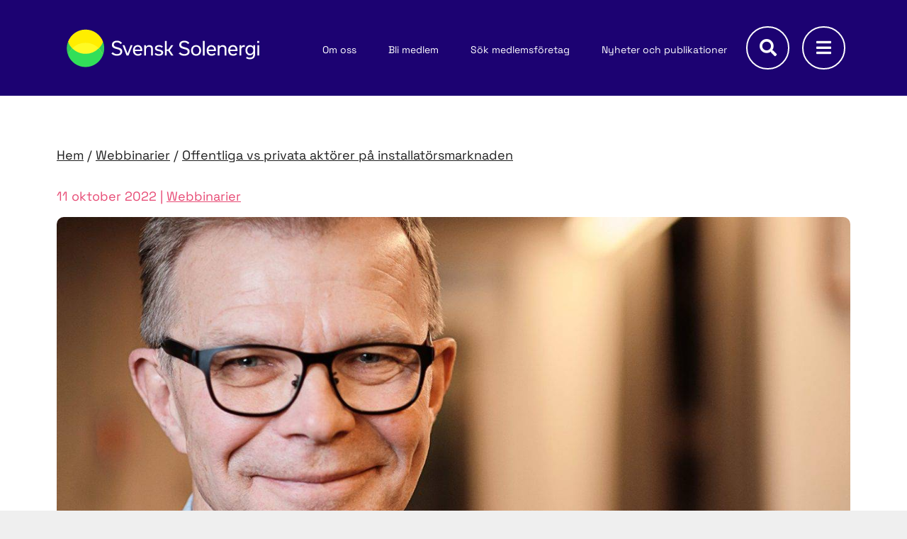

--- FILE ---
content_type: text/html; charset=UTF-8
request_url: https://svensksolenergi.se/offentliga-vs-privata-aktorer-pa-installatorsmarknaden-2/
body_size: 15863
content:
<!DOCTYPE html>
<html lang="sv-SE">

<head>
  <meta charset="UTF-8" />
  <meta name="viewport" content="width=device-width, initial-scale=1" />

  <title>Offentliga vs privata aktörer på installatörsmarknaden - Svensk Solenergi</title>

  <script>
    window.dataLayer = window.dataLayer || [];
    function gtag() {
        dataLayer.push(arguments);
    }

    gtag("consent", "default", {
        ad_storage: "denied",
        ad_user_data: "denied",
        ad_personalization: "denied",
        analytics_storage: "denied",
        functionality_storage: "denied",
        personalization_storage: "denied",
        security_storage: "granted",
        wait_for_update: 2000,
    });

    gtag("set", "ads_data_redaction", true);
    gtag("set", "url_passthrough", true);

</script>

  <script async src="https://www.googletagmanager.com/gtag/js?id=GTM-M9TLLN3"></script>
  <script>
    window.dataLayer = window.dataLayer || [];
    function gtag() { dataLayer.push(arguments); }
    gtag('js', new Date());

    gtag('config', 'GTM-M9TLLN3');
  </script>

<script type="text/javascript">
    (function(c,l,a,r,i,t,y){
        c[a]=c[a]||function(){(c[a].q=c[a].q||[]).push(arguments)};
        t=l.createElement(r);t.async=1;t.src="https://www.clarity.ms/tag/"+i;
        y=l.getElementsByTagName(r)[0];y.parentNode.insertBefore(t,y);
    })(window, document, "clarity", "script", "jtvf8yfmet");
</script>
<script id="cookieyes" type="text/javascript" src="https://cdn-cookieyes.com/client_data/627a6093c70295f5744fbf95/script.js"></script>
<!-- The SEO Framework av Sybre Waaijer -->
<meta name="robots" content="max-snippet:-1,max-image-preview:large,max-video-preview:-1" />
<link rel="canonical" href="https://svensksolenergi.se/offentliga-vs-privata-aktorer-pa-installatorsmarknaden-2/" />
<meta name="description" content="I ett webbinarium i Svensk Solenergis regi berättar Ola Månsson, vd på Installatörsföretagen, berättar om organisationens kartläggning av konkurrens vid försäljning av solceller och laddstolpar" />
<meta property="og:type" content="article" />
<meta property="og:locale" content="sv_SE" />
<meta property="og:site_name" content="Svensk Solenergi" />
<meta property="og:title" content="Offentliga vs privata aktörer på installatörsmarknaden" />
<meta property="og:description" content="I ett webbinarium i Svensk Solenergis regi berättar Ola Månsson, vd på Installatörsföretagen, berättar om organisationens kartläggning av konkurrens vid försäljning av solceller och laddstolpar" />
<meta property="og:url" content="https://svensksolenergi.se/offentliga-vs-privata-aktorer-pa-installatorsmarknaden-2/" />
<meta property="og:image" content="https://svensksolenergi.se/wp-content/uploads/2022/09/ola.0b328bc7.jpeg" />
<meta property="og:image:width" content="1969" />
<meta property="og:image:height" content="738" />
<meta property="og:image:alt" content="Porträtt av ola Månsson" />
<meta property="article:published_time" content="2022-10-11T10:00:19+00:00" />
<meta property="article:modified_time" content="2023-06-29T08:18:16+00:00" />
<meta name="twitter:card" content="summary_large_image" />
<meta name="twitter:title" content="Offentliga vs privata aktörer på installatörsmarknaden" />
<meta name="twitter:description" content="I ett webbinarium i Svensk Solenergis regi berättar Ola Månsson, vd på Installatörsföretagen, berättar om organisationens kartläggning av konkurrens vid försäljning av solceller och laddstolpar" />
<meta name="twitter:image" content="https://svensksolenergi.se/wp-content/uploads/2022/09/ola.0b328bc7.jpeg" />
<meta name="twitter:image:alt" content="Porträtt av ola Månsson" />
<script type="application/ld+json">{"@context":"https://schema.org","@graph":[{"@type":"WebSite","@id":"https://svensksolenergi.se/#/schema/WebSite","url":"https://svensksolenergi.se/","name":"Svensk Solenergi","inLanguage":"sv-SE","potentialAction":{"@type":"SearchAction","target":{"@type":"EntryPoint","urlTemplate":"https://svensksolenergi.se/search/{search_term_string}/"},"query-input":"required name=search_term_string"},"publisher":{"@type":"Organization","@id":"https://svensksolenergi.se/#/schema/Organization","name":"Svensk Solenergi","url":"https://svensksolenergi.se/"}},{"@type":"WebPage","@id":"https://svensksolenergi.se/offentliga-vs-privata-aktorer-pa-installatorsmarknaden-2/","url":"https://svensksolenergi.se/offentliga-vs-privata-aktorer-pa-installatorsmarknaden-2/","name":"Offentliga vs privata aktörer på installatörsmarknaden - Svensk Solenergi","description":"I ett webbinarium i Svensk Solenergis regi berättar Ola Månsson, vd på Installatörsföretagen, berättar om organisationens kartläggning av konkurrens vid försäljning av solceller och laddstolpar","inLanguage":"sv-SE","isPartOf":{"@id":"https://svensksolenergi.se/#/schema/WebSite"},"breadcrumb":{"@type":"BreadcrumbList","@id":"https://svensksolenergi.se/#/schema/BreadcrumbList","itemListElement":[{"@type":"ListItem","position":1,"item":"https://svensksolenergi.se/","name":"Svensk Solenergi"},{"@type":"ListItem","position":2,"item":"https://svensksolenergi.se/category/webbinarier/","name":"Kategori: Webbinarier"},{"@type":"ListItem","position":3,"name":"Offentliga vs privata aktörer på installatörsmarknaden"}]},"potentialAction":{"@type":"ReadAction","target":"https://svensksolenergi.se/offentliga-vs-privata-aktorer-pa-installatorsmarknaden-2/"},"datePublished":"2022-10-11T10:00:19+00:00","dateModified":"2023-06-29T08:18:16+00:00","author":{"@type":"Person","@id":"https://svensksolenergi.se/#/schema/Person/8e2eba435aef8d704dff6b1e4d197537","name":"Anna Werner"}}]}</script>
<!-- / The SEO Framework av Sybre Waaijer | 5.74ms meta | 0.44ms boot -->

<link rel="alternate" type="application/rss+xml" title="Svensk Solenergi &raquo; Kommentarsflöde för Offentliga vs privata aktörer på installatörsmarknaden" href="https://svensksolenergi.se/offentliga-vs-privata-aktorer-pa-installatorsmarknaden-2/feed/" />
<link rel="alternate" title="oEmbed (JSON)" type="application/json+oembed" href="https://svensksolenergi.se/wp-json/oembed/1.0/embed?url=https%3A%2F%2Fsvensksolenergi.se%2Foffentliga-vs-privata-aktorer-pa-installatorsmarknaden-2%2F" />
<link rel="alternate" title="oEmbed (XML)" type="text/xml+oembed" href="https://svensksolenergi.se/wp-json/oembed/1.0/embed?url=https%3A%2F%2Fsvensksolenergi.se%2Foffentliga-vs-privata-aktorer-pa-installatorsmarknaden-2%2F&#038;format=xml" />
<style id='wp-img-auto-sizes-contain-inline-css' type='text/css'>
img:is([sizes=auto i],[sizes^="auto," i]){contain-intrinsic-size:3000px 1500px}
/*# sourceURL=wp-img-auto-sizes-contain-inline-css */
</style>

<style id='wp-emoji-styles-inline-css' type='text/css'>

	img.wp-smiley, img.emoji {
		display: inline !important;
		border: none !important;
		box-shadow: none !important;
		height: 1em !important;
		width: 1em !important;
		margin: 0 0.07em !important;
		vertical-align: -0.1em !important;
		background: none !important;
		padding: 0 !important;
	}
/*# sourceURL=wp-emoji-styles-inline-css */
</style>
<link rel='stylesheet' id='wp-block-library-css' href='https://svensksolenergi.se/wp-includes/css/dist/block-library/style.min.css?ver=309f5d9f31630f033cb6f2f41ab12af8' type='text/css' media='all' />
<style id='global-styles-inline-css' type='text/css'>
:root{--wp--preset--aspect-ratio--square: 1;--wp--preset--aspect-ratio--4-3: 4/3;--wp--preset--aspect-ratio--3-4: 3/4;--wp--preset--aspect-ratio--3-2: 3/2;--wp--preset--aspect-ratio--2-3: 2/3;--wp--preset--aspect-ratio--16-9: 16/9;--wp--preset--aspect-ratio--9-16: 9/16;--wp--preset--color--black: #000000;--wp--preset--color--cyan-bluish-gray: #abb8c3;--wp--preset--color--white: #ffffff;--wp--preset--color--pale-pink: #f78da7;--wp--preset--color--vivid-red: #cf2e2e;--wp--preset--color--luminous-vivid-orange: #ff6900;--wp--preset--color--luminous-vivid-amber: #fcb900;--wp--preset--color--light-green-cyan: #7bdcb5;--wp--preset--color--vivid-green-cyan: #00d084;--wp--preset--color--pale-cyan-blue: #8ed1fc;--wp--preset--color--vivid-cyan-blue: #0693e3;--wp--preset--color--vivid-purple: #9b51e0;--wp--preset--gradient--vivid-cyan-blue-to-vivid-purple: linear-gradient(135deg,rgb(6,147,227) 0%,rgb(155,81,224) 100%);--wp--preset--gradient--light-green-cyan-to-vivid-green-cyan: linear-gradient(135deg,rgb(122,220,180) 0%,rgb(0,208,130) 100%);--wp--preset--gradient--luminous-vivid-amber-to-luminous-vivid-orange: linear-gradient(135deg,rgb(252,185,0) 0%,rgb(255,105,0) 100%);--wp--preset--gradient--luminous-vivid-orange-to-vivid-red: linear-gradient(135deg,rgb(255,105,0) 0%,rgb(207,46,46) 100%);--wp--preset--gradient--very-light-gray-to-cyan-bluish-gray: linear-gradient(135deg,rgb(238,238,238) 0%,rgb(169,184,195) 100%);--wp--preset--gradient--cool-to-warm-spectrum: linear-gradient(135deg,rgb(74,234,220) 0%,rgb(151,120,209) 20%,rgb(207,42,186) 40%,rgb(238,44,130) 60%,rgb(251,105,98) 80%,rgb(254,248,76) 100%);--wp--preset--gradient--blush-light-purple: linear-gradient(135deg,rgb(255,206,236) 0%,rgb(152,150,240) 100%);--wp--preset--gradient--blush-bordeaux: linear-gradient(135deg,rgb(254,205,165) 0%,rgb(254,45,45) 50%,rgb(107,0,62) 100%);--wp--preset--gradient--luminous-dusk: linear-gradient(135deg,rgb(255,203,112) 0%,rgb(199,81,192) 50%,rgb(65,88,208) 100%);--wp--preset--gradient--pale-ocean: linear-gradient(135deg,rgb(255,245,203) 0%,rgb(182,227,212) 50%,rgb(51,167,181) 100%);--wp--preset--gradient--electric-grass: linear-gradient(135deg,rgb(202,248,128) 0%,rgb(113,206,126) 100%);--wp--preset--gradient--midnight: linear-gradient(135deg,rgb(2,3,129) 0%,rgb(40,116,252) 100%);--wp--preset--font-size--small: 13px;--wp--preset--font-size--medium: 20px;--wp--preset--font-size--large: 36px;--wp--preset--font-size--x-large: 42px;--wp--preset--spacing--20: 0.44rem;--wp--preset--spacing--30: 0.67rem;--wp--preset--spacing--40: 1rem;--wp--preset--spacing--50: 1.5rem;--wp--preset--spacing--60: 2.25rem;--wp--preset--spacing--70: 3.38rem;--wp--preset--spacing--80: 5.06rem;--wp--preset--shadow--natural: 6px 6px 9px rgba(0, 0, 0, 0.2);--wp--preset--shadow--deep: 12px 12px 50px rgba(0, 0, 0, 0.4);--wp--preset--shadow--sharp: 6px 6px 0px rgba(0, 0, 0, 0.2);--wp--preset--shadow--outlined: 6px 6px 0px -3px rgb(255, 255, 255), 6px 6px rgb(0, 0, 0);--wp--preset--shadow--crisp: 6px 6px 0px rgb(0, 0, 0);}:where(.is-layout-flex){gap: 0.5em;}:where(.is-layout-grid){gap: 0.5em;}body .is-layout-flex{display: flex;}.is-layout-flex{flex-wrap: wrap;align-items: center;}.is-layout-flex > :is(*, div){margin: 0;}body .is-layout-grid{display: grid;}.is-layout-grid > :is(*, div){margin: 0;}:where(.wp-block-columns.is-layout-flex){gap: 2em;}:where(.wp-block-columns.is-layout-grid){gap: 2em;}:where(.wp-block-post-template.is-layout-flex){gap: 1.25em;}:where(.wp-block-post-template.is-layout-grid){gap: 1.25em;}.has-black-color{color: var(--wp--preset--color--black) !important;}.has-cyan-bluish-gray-color{color: var(--wp--preset--color--cyan-bluish-gray) !important;}.has-white-color{color: var(--wp--preset--color--white) !important;}.has-pale-pink-color{color: var(--wp--preset--color--pale-pink) !important;}.has-vivid-red-color{color: var(--wp--preset--color--vivid-red) !important;}.has-luminous-vivid-orange-color{color: var(--wp--preset--color--luminous-vivid-orange) !important;}.has-luminous-vivid-amber-color{color: var(--wp--preset--color--luminous-vivid-amber) !important;}.has-light-green-cyan-color{color: var(--wp--preset--color--light-green-cyan) !important;}.has-vivid-green-cyan-color{color: var(--wp--preset--color--vivid-green-cyan) !important;}.has-pale-cyan-blue-color{color: var(--wp--preset--color--pale-cyan-blue) !important;}.has-vivid-cyan-blue-color{color: var(--wp--preset--color--vivid-cyan-blue) !important;}.has-vivid-purple-color{color: var(--wp--preset--color--vivid-purple) !important;}.has-black-background-color{background-color: var(--wp--preset--color--black) !important;}.has-cyan-bluish-gray-background-color{background-color: var(--wp--preset--color--cyan-bluish-gray) !important;}.has-white-background-color{background-color: var(--wp--preset--color--white) !important;}.has-pale-pink-background-color{background-color: var(--wp--preset--color--pale-pink) !important;}.has-vivid-red-background-color{background-color: var(--wp--preset--color--vivid-red) !important;}.has-luminous-vivid-orange-background-color{background-color: var(--wp--preset--color--luminous-vivid-orange) !important;}.has-luminous-vivid-amber-background-color{background-color: var(--wp--preset--color--luminous-vivid-amber) !important;}.has-light-green-cyan-background-color{background-color: var(--wp--preset--color--light-green-cyan) !important;}.has-vivid-green-cyan-background-color{background-color: var(--wp--preset--color--vivid-green-cyan) !important;}.has-pale-cyan-blue-background-color{background-color: var(--wp--preset--color--pale-cyan-blue) !important;}.has-vivid-cyan-blue-background-color{background-color: var(--wp--preset--color--vivid-cyan-blue) !important;}.has-vivid-purple-background-color{background-color: var(--wp--preset--color--vivid-purple) !important;}.has-black-border-color{border-color: var(--wp--preset--color--black) !important;}.has-cyan-bluish-gray-border-color{border-color: var(--wp--preset--color--cyan-bluish-gray) !important;}.has-white-border-color{border-color: var(--wp--preset--color--white) !important;}.has-pale-pink-border-color{border-color: var(--wp--preset--color--pale-pink) !important;}.has-vivid-red-border-color{border-color: var(--wp--preset--color--vivid-red) !important;}.has-luminous-vivid-orange-border-color{border-color: var(--wp--preset--color--luminous-vivid-orange) !important;}.has-luminous-vivid-amber-border-color{border-color: var(--wp--preset--color--luminous-vivid-amber) !important;}.has-light-green-cyan-border-color{border-color: var(--wp--preset--color--light-green-cyan) !important;}.has-vivid-green-cyan-border-color{border-color: var(--wp--preset--color--vivid-green-cyan) !important;}.has-pale-cyan-blue-border-color{border-color: var(--wp--preset--color--pale-cyan-blue) !important;}.has-vivid-cyan-blue-border-color{border-color: var(--wp--preset--color--vivid-cyan-blue) !important;}.has-vivid-purple-border-color{border-color: var(--wp--preset--color--vivid-purple) !important;}.has-vivid-cyan-blue-to-vivid-purple-gradient-background{background: var(--wp--preset--gradient--vivid-cyan-blue-to-vivid-purple) !important;}.has-light-green-cyan-to-vivid-green-cyan-gradient-background{background: var(--wp--preset--gradient--light-green-cyan-to-vivid-green-cyan) !important;}.has-luminous-vivid-amber-to-luminous-vivid-orange-gradient-background{background: var(--wp--preset--gradient--luminous-vivid-amber-to-luminous-vivid-orange) !important;}.has-luminous-vivid-orange-to-vivid-red-gradient-background{background: var(--wp--preset--gradient--luminous-vivid-orange-to-vivid-red) !important;}.has-very-light-gray-to-cyan-bluish-gray-gradient-background{background: var(--wp--preset--gradient--very-light-gray-to-cyan-bluish-gray) !important;}.has-cool-to-warm-spectrum-gradient-background{background: var(--wp--preset--gradient--cool-to-warm-spectrum) !important;}.has-blush-light-purple-gradient-background{background: var(--wp--preset--gradient--blush-light-purple) !important;}.has-blush-bordeaux-gradient-background{background: var(--wp--preset--gradient--blush-bordeaux) !important;}.has-luminous-dusk-gradient-background{background: var(--wp--preset--gradient--luminous-dusk) !important;}.has-pale-ocean-gradient-background{background: var(--wp--preset--gradient--pale-ocean) !important;}.has-electric-grass-gradient-background{background: var(--wp--preset--gradient--electric-grass) !important;}.has-midnight-gradient-background{background: var(--wp--preset--gradient--midnight) !important;}.has-small-font-size{font-size: var(--wp--preset--font-size--small) !important;}.has-medium-font-size{font-size: var(--wp--preset--font-size--medium) !important;}.has-large-font-size{font-size: var(--wp--preset--font-size--large) !important;}.has-x-large-font-size{font-size: var(--wp--preset--font-size--x-large) !important;}
/*# sourceURL=global-styles-inline-css */
</style>

<style id='classic-theme-styles-inline-css' type='text/css'>
/*! This file is auto-generated */
.wp-block-button__link{color:#fff;background-color:#32373c;border-radius:9999px;box-shadow:none;text-decoration:none;padding:calc(.667em + 2px) calc(1.333em + 2px);font-size:1.125em}.wp-block-file__button{background:#32373c;color:#fff;text-decoration:none}
/*# sourceURL=/wp-includes/css/classic-themes.min.css */
</style>
<link rel='stylesheet' id='contact-form-7-css' href='https://svensksolenergi.se/wp-content/plugins/contact-form-7/includes/css/styles.css?ver=6.1.4' type='text/css' media='all' />
<link rel='stylesheet' id='siteorigin-panels-front-css' href='https://svensksolenergi.se/wp-content/plugins/siteorigin-panels/css/front-flex.min.css?ver=2.33.4' type='text/css' media='all' />
<link rel='stylesheet' id='sse-main-css' href='https://svensksolenergi.se/wp-content/themes/sse/css/main.css?ver=20240327123545' type='text/css' media='all' />
<link rel='stylesheet' id='sse-fa-css' href='https://svensksolenergi.se/wp-content/themes/sse/css/fa.min.css?ver=20240327123545' type='text/css' media='all' />
<link rel='stylesheet' id='recent-posts-widget-with-thumbnails-public-style-css' href='https://svensksolenergi.se/wp-content/plugins/recent-posts-widget-with-thumbnails/public.css?ver=7.1.1' type='text/css' media='all' />
<link rel='stylesheet' id='searchwp-live-search-css' href='https://svensksolenergi.se/wp-content/plugins/searchwp-live-ajax-search/assets/styles/style.min.css?ver=1.8.7' type='text/css' media='all' />
<style id='searchwp-live-search-inline-css' type='text/css'>
.searchwp-live-search-result .searchwp-live-search-result--title a {
  font-size: 16px;
}
.searchwp-live-search-result .searchwp-live-search-result--price {
  font-size: 14px;
}
.searchwp-live-search-result .searchwp-live-search-result--add-to-cart .button {
  font-size: 14px;
}

/*# sourceURL=searchwp-live-search-inline-css */
</style>
<script type="text/javascript" src="https://svensksolenergi.se/wp-includes/js/jquery/jquery.min.js?ver=3.7.1" id="jquery-core-js"></script>
<script type="text/javascript" src="https://svensksolenergi.se/wp-includes/js/jquery/jquery-migrate.min.js?ver=3.4.1" id="jquery-migrate-js"></script>
<link rel="https://api.w.org/" href="https://svensksolenergi.se/wp-json/" /><link rel="alternate" title="JSON" type="application/json" href="https://svensksolenergi.se/wp-json/wp/v2/posts/18790" /><link rel="EditURI" type="application/rsd+xml" title="RSD" href="https://svensksolenergi.se/xmlrpc.php?rsd" />
		<script type="text/javascript">
				(function(c,l,a,r,i,t,y){
					c[a]=c[a]||function(){(c[a].q=c[a].q||[]).push(arguments)};t=l.createElement(r);t.async=1;
					t.src="https://www.clarity.ms/tag/"+i+"?ref=wordpress";y=l.getElementsByTagName(r)[0];y.parentNode.insertBefore(t,y);
				})(window, document, "clarity", "script", "jtvf8yfmet");
		</script>
		<style media="all" id="siteorigin-panels-layouts-head">/* Layout 18790 */ #pgc-18790-0-0 { width:100%;width:calc(100% - ( 0 * 30px ) ) } #pl-18790 .so-panel , #pl-18790 .so-panel:last-of-type { margin-bottom:0px } @media (max-width:1080px){ #pg-18790-0.panel-no-style, #pg-18790-0.panel-has-style > .panel-row-style, #pg-18790-0 { -webkit-flex-direction:column;-ms-flex-direction:column;flex-direction:column } #pg-18790-0 > .panel-grid-cell , #pg-18790-0 > .panel-row-style > .panel-grid-cell { width:100%;margin-right:0 } #pl-18790 .panel-grid-cell { padding:0 } #pl-18790 .panel-grid .panel-grid-cell-empty { display:none } #pl-18790 .panel-grid .panel-grid-cell-mobile-last { margin-bottom:0px }  } </style><link rel="icon" href="https://svensksolenergi.se/wp-content/themes/sse/images/app/favicon.svg" sizes="32x32" />
<link rel="icon" href="https://svensksolenergi.se/wp-content/themes/sse/images/app/favicon.svg" sizes="192x192" />
<link rel="apple-touch-icon" href="https://svensksolenergi.se/wp-content/themes/sse/images/app/favicon.svg" />
<meta name="msapplication-TileImage" content="https://svensksolenergi.se/wp-content/themes/sse/images/app/favicon.svg" />
  <script src="https://svensksolenergi.se/wp-content/themes/sse/js/alpinejs-collapse.min.js?ver=20240327123545" defer></script>
  <script src="https://svensksolenergi.se/wp-content/themes/sse/js/alpinejs.min.js?ver=20240327123545" defer></script>

  <link rel="apple-touch-icon" sizes="180x180" href="/apple-touch-icon.png">
  <link rel="icon" type="image/png" sizes="32x32" href="/favicon-32x32.png">
  <link rel="icon" type="image/png" sizes="16x16" href="/favicon-16x16.png">
  <link rel="manifest" href="/site.webmanifest">
  <link rel="mask-icon" href="/safari-pinned-tab.svg" color="#5bbad5">
  <meta name="msapplication-TileColor" content="#ffffff">
  <meta name="theme-color" content="#ffffff">


<link rel='stylesheet' id='so-css-sse-css' href='https://svensksolenergi.se/wp-content/uploads/so-css/so-css-sse.css?ver=1734689452' type='text/css' media='all' />
</head>


<body x-data="{
    menuOpen: false,
    submenuOpen: 0,
    searchOpen: false,
    scrolled: false,
    toggleSearch() {
      this.searchOpen = !this.searchOpen;
      if (this.searchOpen) {
        setTimeout(() => {
          document.querySelector('#header .module-search input').focus();
        }, 100);
      }
    },
  }" class="wp-singular post-template-default single single-post postid-18790 single-format-standard wp-theme-sse siteorigin-panels siteorigin-panels-before-js"    x-on:scroll.window="scrolled = window.scrollY > 100"
    :style="menuOpen ? 'overflow: hidden;' : ''"
  >
  <div id="wrapper">
    <div id="container">

              <div style="height: 90px;">
        </div>
      
      <header id="header" class="header header-pink-white theme-indigo-white"
        :class="scrolled ? 'header-pink-white theme-indigo-white' : 'header-pink-white theme-indigo-white'">
        <div class="content container">
          <div class="header-logo">
            <a href="https://svensksolenergi.se">
              <img
                src="https://svensksolenergi.se/wp-content/themes/sse/images/svg/header-logo-white.svg"
                alt="Svensk Solenergi"
                width="300"
                height="75"
                style="width: 100%; height: auto; min-width: 150px; max-width: 300px;"
              />
            </a>
          </div>
          <div class="header-main header-main-nav">
            <div x-cloak x-show="searchOpen" style="flex-grow: 1; max-width: 540px; margin-right: 20px;">
              <div class="module-search">
    <form method="get" action="https://svensksolenergi.se">
        <input type="text" placeholder="Sök på sidan" name="s" data-swplive="true" data-swpengine="default" data-swpconfig="default" value="" />
        <i class="fa fa-search"></i>
        <button type="submit">
            <i class="fa fa-chevron-circle-right"></i>
        </button>
    </form>
</div>            </div>
            <div x-show="!searchOpen">
                  <div class="module-menu">
        <nav class="menu">
            <ul class="menu-items">
                                    <li class="menu-item">
                        <a href="https://svensksolenergi.se/om-oss/" >
                            Om oss                                                    </a>
                                            </li>
                                    <li class="menu-item">
                        <a href="https://svensksolenergi.se/bli-medlem/" >
                            Bli medlem                                                    </a>
                                            </li>
                                    <li class="menu-item">
                        <a href="https://svensksolenergi.se/sok-medlemsforetag/" >
                            Sök medlemsföretag                                                    </a>
                                            </li>
                                    <li class="menu-item">
                        <a href="https://svensksolenergi.se/arkiv/" >
                            Nyheter och publikationer                                                    </a>
                                            </li>
                                            </ul>
        </nav>
    </div>
                </div>
          </div>
          <nav class="toolbar toolbar-active toolbar-drawer-active">
            <ul class="menu-items">
              <li class="menu-item menu-item-search" x-on:click="toggleSearch()">
                <div>
                  <i class="fa fa-search"></i>
                </div>
                <span class="menu-item-label">
                  Sök                </span>
              </li>

              <li class="menu-item menu-item-menu" x-on:click="menuOpen = true">
                <div>
                  <i class="fa fa-bars"></i>
                </div>
                <span class="menu-item-label">
                  Meny                </span>
              </li>
            </ul>
          </nav>
        </div>
      </header>
      <div class="sidebars sidebars-active sidebars-drawer-active" x-cloak x-show="menuOpen">
        <nav id="sidebar-menu" class="sidebar sidebar-right sidebar-active sidebar-drawer-active">
          <div class="sidebar-overlay" x-show="menuOpen" x-transition.opacity>

            <div class="sidebar-content" x-show="menuOpen" x-transition.scale.origin.right.top  x-on:click.away="menuOpen = false">
              <div class="sidebar-container">

                    <div class="module-menu">
        <nav class="menu">
            <ul class="menu-items">
                                    <li class="menu-item">
                        <a href="https://svensksolenergi.se/om-oss/" x-on:click.prevent="submenuOpen = submenuOpen !== 1168 ? 1168 : 0">
                            Om oss                                                            &nbsp;
                                <i class="fa fa-chevron-right" x-show="submenuOpen !== 1168"></i>
                                <i class="fa fa-chevron-down" x-show="submenuOpen === 1168"></i>
                                                    </a>
                                                    <div class="menu-submenu" x-show="submenuOpen === 1168" x-collapse>
                                                                    <a href="https://svensksolenergi.se/om-oss/" class="mobile-menu-item item-42">
                                        <span>Om oss</span>
                                    </a>
                                                                    <a href="https://svensksolenergi.se/om-oss/foreningsstammor/" class="mobile-menu-item item-198">
                                        <span>Föreningsstämmor</span>
                                    </a>
                                                                    <a href="https://svensksolenergi.se/om-oss/samarbeten/" class="mobile-menu-item item-204">
                                        <span>Samarbeten</span>
                                    </a>
                                                                    <a href="https://svensksolenergi.se/om-oss/fortroendevalda/" class="mobile-menu-item item-14370">
                                        <span>Förtroendevalda</span>
                                    </a>
                                                                    <a href="https://svensksolenergi.se/om-oss/stadgar/" class="mobile-menu-item item-196">
                                        <span>Stadgar</span>
                                    </a>
                                                                    <a href="https://svensksolenergi.se/om-oss/uppforandekod/" class="mobile-menu-item item-7727">
                                        <span>Uppförandekod</span>
                                    </a>
                                                                    <a href="https://svensksolenergi.se/om-oss/medlemsvillkor/" class="mobile-menu-item item-202">
                                        <span>Medlemsvillkor</span>
                                    </a>
                                                                    <a href="https://svensksolenergi.se/om-oss/our-vision/" class="mobile-menu-item item-4908">
                                        <span>Our vision</span>
                                    </a>
                                                            </div>
                                            </li>
                                    <li class="menu-item">
                        <a href="https://svensksolenergi.se/omraden/" x-on:click.prevent="submenuOpen = submenuOpen !== 28851 ? 28851 : 0">
                            Verksamhetsområden                                                            &nbsp;
                                <i class="fa fa-chevron-right" x-show="submenuOpen !== 28851"></i>
                                <i class="fa fa-chevron-down" x-show="submenuOpen === 28851"></i>
                                                    </a>
                                                    <div class="menu-submenu" x-show="submenuOpen === 28851" x-collapse>
                                                                    <a href="https://svensksolenergi.se/omraden/" class="mobile-menu-item item-28763">
                                        <span>Verksamhetsområden</span>
                                    </a>
                                                                    <a href="https://svensksolenergi.se/omraden/flexibilitet/" class="mobile-menu-item item-28765">
                                        <span>Flexibilitet</span>
                                    </a>
                                                                    <a href="https://svensksolenergi.se/omraden/stora-tak/" class="mobile-menu-item item-28773">
                                        <span>Stora tak</span>
                                    </a>
                                                                    <a href="https://svensksolenergi.se/omraden/sma-tak/" class="mobile-menu-item item-28777">
                                        <span>Små tak</span>
                                    </a>
                                                                    <a href="https://svensksolenergi.se/omraden/solparker/" class="mobile-menu-item item-28782">
                                        <span>Solparker</span>
                                    </a>
                                                                    <a href="https://svensksolenergi.se/omraden/batterilager/" class="mobile-menu-item item-28786">
                                        <span>Batterilager</span>
                                    </a>
                                                            </div>
                                            </li>
                                    <li class="menu-item">
                        <a href="https://svensksolenergi.se/arkiv/" >
                            Nyheter och publikationer                                                    </a>
                                            </li>
                                    <li class="menu-item">
                        <a href="https://svensksolenergi.se/om-solenergi/" x-on:click.prevent="submenuOpen = submenuOpen !== 2590 ? 2590 : 0">
                            Om solenergi                                                            &nbsp;
                                <i class="fa fa-chevron-right" x-show="submenuOpen !== 2590"></i>
                                <i class="fa fa-chevron-down" x-show="submenuOpen === 2590"></i>
                                                    </a>
                                                    <div class="menu-submenu" x-show="submenuOpen === 2590" x-collapse>
                                                                    <a href="https://svensksolenergi.se/om-solenergi/" class="mobile-menu-item item-2580">
                                        <span>Om solenergi</span>
                                    </a>
                                                                    <a href="https://svensksolenergi.se/om-solenergi/om-solparker/" class="mobile-menu-item item-20957">
                                        <span>Solparker</span>
                                    </a>
                                                                    <a href="https://svensksolenergi.se/om-solenergi/solsambruk/" class="mobile-menu-item item-27098">
                                        <span>Solsambruk</span>
                                    </a>
                                                                    <a href="https://svensksolenergi.se/om-solenergi/valenkat2022/" class="mobile-menu-item item-15965">
                                        <span>Partierna om solenergi</span>
                                    </a>
                                                                    <a href="https://svensksolenergi.se/om-solenergi/anlaggningar/" class="mobile-menu-item item-6135">
                                        <span>Anläggningar i Sverige</span>
                                    </a>
                                                            </div>
                                            </li>
                                    <li class="menu-item">
                        <a href="https://svensksolenergi.se/bli-medlem/" x-on:click.prevent="submenuOpen = submenuOpen !== 1153 ? 1153 : 0">
                            Bli medlem                                                            &nbsp;
                                <i class="fa fa-chevron-right" x-show="submenuOpen !== 1153"></i>
                                <i class="fa fa-chevron-down" x-show="submenuOpen === 1153"></i>
                                                    </a>
                                                    <div class="menu-submenu" x-show="submenuOpen === 1153" x-collapse>
                                                                    <a href="https://svensksolenergi.se/bli-medlem/" class="mobile-menu-item item-46">
                                        <span>Bli medlem</span>
                                    </a>
                                                                    <a href="https://svensksolenergi.se/bli-medlem/koppar/" class="mobile-menu-item item-592">
                                        <span>Koppar</span>
                                    </a>
                                                                    <a href="https://svensksolenergi.se/bli-medlem/brons/" class="mobile-menu-item item-591">
                                        <span>Brons</span>
                                    </a>
                                                                    <a href="https://svensksolenergi.se/bli-medlem/silver/" class="mobile-menu-item item-590">
                                        <span>Silver</span>
                                    </a>
                                                                    <a href="https://svensksolenergi.se/bli-medlem/guld/" class="mobile-menu-item item-589">
                                        <span>Guld</span>
                                    </a>
                                                                    <a href="https://svensksolenergi.se/bli-medlem/platinum/" class="mobile-menu-item item-19702">
                                        <span>Platinum</span>
                                    </a>
                                                                    <a href="https://svensksolenergi.se/bli-medlem/om-medlemskap/" class="mobile-menu-item item-16013">
                                        <span>Om medlemskap</span>
                                    </a>
                                                                    <a href="https://svensksolenergi.se/bli-medlem/membership/" class="mobile-menu-item item-4808">
                                        <span>Membership</span>
                                    </a>
                                                            </div>
                                            </li>
                                    <li class="menu-item">
                        <a href="https://svensksolenergi.se/sok-medlemsforetag/" >
                            Sök medlemmar                                                    </a>
                                            </li>
                                    <li class="menu-item">
                        <a href="https://svensksolenergi.se/miljomarkt-solenergi/" x-on:click.prevent="submenuOpen = submenuOpen !== 1148 ? 1148 : 0">
                            Miljö och hållbarhet                                                            &nbsp;
                                <i class="fa fa-chevron-right" x-show="submenuOpen !== 1148"></i>
                                <i class="fa fa-chevron-down" x-show="submenuOpen === 1148"></i>
                                                    </a>
                                                    <div class="menu-submenu" x-show="submenuOpen === 1148" x-collapse>
                                                                    <a href="https://svensksolenergi.se/miljomarkt-solenergi/" class="mobile-menu-item item-179">
                                        <span>Miljö och hållbarhet</span>
                                    </a>
                                                                    <a href="https://svensksolenergi.se/miljomarkt-solenergi/hallbara-leveranskedjor/" class="mobile-menu-item item-28831">
                                        <span>Hållbara leveranskedjor</span>
                                    </a>
                                                                    <a href="https://svensksolenergi.se/miljomarkt-solenergi/producentansvar/" class="mobile-menu-item item-26647">
                                        <span>Producentansvar</span>
                                    </a>
                                                                    <a href="https://svensksolenergi.se/miljomarkt-solenergi/solelens-klimatnytta/" class="mobile-menu-item item-156">
                                        <span>Solelens klimatnytta</span>
                                    </a>
                                                                    <a href="https://svensksolenergi.se/miljomarkt-solenergi/solenergi-och-klimatmal/" class="mobile-menu-item item-150">
                                        <span>Solenergi och klimatmål</span>
                                    </a>
                                                            </div>
                                            </li>
                                    <li class="menu-item">
                        <a href="https://svensksolenergi.se/om-elmarknaden/" x-on:click.prevent="submenuOpen = submenuOpen !== 6954 ? 6954 : 0">
                            Om elmarknaden                                                            &nbsp;
                                <i class="fa fa-chevron-right" x-show="submenuOpen !== 6954"></i>
                                <i class="fa fa-chevron-down" x-show="submenuOpen === 6954"></i>
                                                    </a>
                                                    <div class="menu-submenu" x-show="submenuOpen === 6954" x-collapse>
                                                                    <a href="https://svensksolenergi.se/om-elmarknaden/" class="mobile-menu-item item-6926">
                                        <span>Om elmarknaden</span>
                                    </a>
                                                                    <a href="https://svensksolenergi.se/om-elmarknaden/energigemenskaper/" class="mobile-menu-item item-26776">
                                        <span>Energigemenskaper</span>
                                    </a>
                                                                    <a href="https://svensksolenergi.se/om-elmarknaden/energidelning/" class="mobile-menu-item item-26778">
                                        <span>Energidelning</span>
                                    </a>
                                                                    <a href="https://svensksolenergi.se/om-elmarknaden/elnatet/" class="mobile-menu-item item-26780">
                                        <span>Elnätet</span>
                                    </a>
                                                            </div>
                                            </li>
                                    <li class="menu-item">
                        <a href="https://svensksolenergi.se/statistik/" x-on:click.prevent="submenuOpen = submenuOpen !== 4240 ? 4240 : 0">
                            Statistik                                                            &nbsp;
                                <i class="fa fa-chevron-right" x-show="submenuOpen !== 4240"></i>
                                <i class="fa fa-chevron-down" x-show="submenuOpen === 4240"></i>
                                                    </a>
                                                    <div class="menu-submenu" x-show="submenuOpen === 4240" x-collapse>
                                                                    <a href="https://svensksolenergi.se/statistik/" class="mobile-menu-item item-4188">
                                        <span>Statistik</span>
                                    </a>
                                                                    <a href="https://svensksolenergi.se/statistik/solcellstoppen/" class="mobile-menu-item item-13867">
                                        <span>Solcellstoppen</span>
                                    </a>
                                                                    <a href="https://svensksolenergi.se/statistik/gront-avdrag-ny/" class="mobile-menu-item item-24805">
                                        <span>Grönt avdrag</span>
                                    </a>
                                                                    <a href="https://svensksolenergi.se/statistik/solkraft/" class="mobile-menu-item item-10458">
                                        <span>Installerad solkraft</span>
                                    </a>
                                                                    <a href="https://svensksolenergi.se/statistik/elproduktion-fran-solen/" class="mobile-menu-item item-24792">
                                        <span>Elproduktion från solen</span>
                                    </a>
                                                            </div>
                                            </li>
                                    <li class="menu-item">
                        <a href="https://svensksolenergi.se/certifiering-av-solcellsmontorer/" x-on:click.prevent="submenuOpen = submenuOpen !== 1181 ? 1181 : 0">
                            Certifiering                                                            &nbsp;
                                <i class="fa fa-chevron-right" x-show="submenuOpen !== 1181"></i>
                                <i class="fa fa-chevron-down" x-show="submenuOpen === 1181"></i>
                                                    </a>
                                                    <div class="menu-submenu" x-show="submenuOpen === 1181" x-collapse>
                                                                    <a href="https://svensksolenergi.se/certifiering-av-solcellsmontorer/" class="mobile-menu-item item-233">
                                        <span>Certifiering</span>
                                    </a>
                                                                    <a href="https://svensksolenergi.se/certifiering-av-solcellsmontorer/certifierade-montorer/" class="mobile-menu-item item-11362">
                                        <span>Certifierade montörer</span>
                                    </a>
                                                                    <a href="https://svensksolenergi.se/certifiering-av-solcellsmontorer/certification-program/" class="mobile-menu-item item-13746">
                                        <span>Certification program</span>
                                    </a>
                                                            </div>
                                            </li>
                                    <li class="menu-item">
                        <a href="https://svensksolenergi.se/att-installera-solenergi/besiktning/" >
                            Besiktningspersoner                                                    </a>
                                            </li>
                                    <li class="menu-item">
                        <a href="https://svensksolenergi.se/saker-vi-gor/" x-on:click.prevent="submenuOpen = submenuOpen !== 1180 ? 1180 : 0">
                            Saker vi gör                                                            &nbsp;
                                <i class="fa fa-chevron-right" x-show="submenuOpen !== 1180"></i>
                                <i class="fa fa-chevron-down" x-show="submenuOpen === 1180"></i>
                                                    </a>
                                                    <div class="menu-submenu" x-show="submenuOpen === 1180" x-collapse>
                                                                    <a href="https://svensksolenergi.se/saker-vi-gor/" class="mobile-menu-item item-219">
                                        <span>Saker vi gör</span>
                                    </a>
                                                                    <a href="https://svensksolenergi.se/saker-vi-gor/dags-for-debatt/" class="mobile-menu-item item-222">
                                        <span>Tar debatten</span>
                                    </a>
                                                                    <a href="https://svensksolenergi.se/saker-vi-gor/skapar-opinion/" class="mobile-menu-item item-9622">
                                        <span>Skapar opinion</span>
                                    </a>
                                                                    <a href="https://svensksolenergi.se/saker-vi-gor/remissvar-och-konsultrapporter/" class="mobile-menu-item item-231">
                                        <span>Skriver remissvar</span>
                                    </a>
                                                                    <a href="https://svensksolenergi.se/saker-vi-gor/solenergipriset/" class="mobile-menu-item item-235">
                                        <span>Delar ut Solenergipriset</span>
                                    </a>
                                                                    <a href="https://svensksolenergi.se/saker-vi-gor/podcast/" class="mobile-menu-item item-24470">
                                        <span>Vi poddar</span>
                                    </a>
                                                                    <a href="https://svensksolenergi.se/saker-vi-gor/solcellstoppen/" class="mobile-menu-item item-237">
                                        <span>Rankar Solcellstoppen</span>
                                    </a>
                                                                    <a href="https://svensksolenergi.se/saker-vi-gor/tidningen-svensk-solenergi/" class="mobile-menu-item item-239">
                                        <span>Ger ut en tidning</span>
                                    </a>
                                                                    <a href="https://svensksolenergi.se/saker-vi-gor/projekt/" class="mobile-menu-item item-241">
                                        <span>Medverkar i projekt</span>
                                    </a>
                                                                    <a href="https://svensksolenergi.se/saker-vi-gor/fora/" class="mobile-menu-item item-243">
                                        <span>Driver fora</span>
                                    </a>
                                                            </div>
                                            </li>
                                    <li class="menu-item">
                        <a href="https://svensksolenergi.se/fragor-vi-driver/" >
                            Frågor vi driver                                                    </a>
                                            </li>
                                    <li class="menu-item">
                        <a href="https://svensksolenergi.se/att-installera-solenergi/" x-on:click.prevent="submenuOpen = submenuOpen !== 1144 ? 1144 : 0">
                            Att installera solenergi                                                            &nbsp;
                                <i class="fa fa-chevron-right" x-show="submenuOpen !== 1144"></i>
                                <i class="fa fa-chevron-down" x-show="submenuOpen === 1144"></i>
                                                    </a>
                                                    <div class="menu-submenu" x-show="submenuOpen === 1144" x-collapse>
                                                                    <a href="https://svensksolenergi.se/att-installera-solenergi/" class="mobile-menu-item item-44">
                                        <span>Att installera solenergi</span>
                                    </a>
                                                                    <a href="https://svensksolenergi.se/att-installera-solenergi/varfor-solenergi/" class="mobile-menu-item item-160">
                                        <span>Varför solenergi?</span>
                                    </a>
                                                                    <a href="https://svensksolenergi.se/att-installera-solenergi/besiktning/" class="mobile-menu-item item-17427">
                                        <span>Besiktningspersoner</span>
                                    </a>
                                                                    <a href="https://svensksolenergi.se/att-installera-solenergi/solkartor/" class="mobile-menu-item item-212">
                                        <span>Solkartor</span>
                                    </a>
                                                                    <a href="https://svensksolenergi.se/att-installera-solenergi/stod-och-bidrag/" class="mobile-menu-item item-140">
                                        <span>Stöd och bidrag</span>
                                    </a>
                                                                    <a href="https://svensksolenergi.se/att-installera-solenergi/bygglov-och-detaljplan/" class="mobile-menu-item item-166">
                                        <span>Bygglov och detaljplan</span>
                                    </a>
                                                                    <a href="https://svensksolenergi.se/att-installera-solenergi/konsumentratt/" class="mobile-menu-item item-172">
                                        <span>Konsumenträtt</span>
                                    </a>
                                                                    <a href="https://svensksolenergi.se/att-installera-solenergi/skatteregler-for-solel/" class="mobile-menu-item item-1770">
                                        <span>Skatteregler för solel</span>
                                    </a>
                                                                    <a href="https://svensksolenergi.se/att-installera-solenergi/arbetsmiljo-och-sakerhet/" class="mobile-menu-item item-23180">
                                        <span>Arbetsmiljö och säkerhet</span>
                                    </a>
                                                                    <a href="https://svensksolenergi.se/att-installera-solenergi/fem-tips/" class="mobile-menu-item item-23165">
                                        <span>Fem tips</span>
                                    </a>
                                                                    <a href="https://svensksolenergi.se/att-installera-solenergi/fem-steg/" class="mobile-menu-item item-27406">
                                        <span>Fem steg till beredskaps­drift</span>
                                    </a>
                                                            </div>
                                            </li>
                                    <li class="menu-item">
                        <a href="https://svensksolenergi.se/kalendarium/" >
                            Kalendarium                                                    </a>
                                            </li>
                                    <li class="menu-item">
                        <a href="https://svensksolenergi.se/om-solenergi/utbildningar/" >
                            Utbildningar                                                    </a>
                                            </li>
                                    <li class="menu-item">
                        <a href="https://svensksolenergi.se/platsannonser-pa-svensk-solenergi/" >
                            Platsannonser                                                    </a>
                                            </li>
                                    <li class="menu-item">
                        <a href="https://svensksolenergi.se/kontakta-oss/" >
                            Kontakta oss                                                    </a>
                                            </li>
                                    <li class="menu-item">
                        <a href="https://svensksolenergi.se/presskontakter/" x-on:click.prevent="submenuOpen = submenuOpen !== 5502 ? 5502 : 0">
                            Press                                                            &nbsp;
                                <i class="fa fa-chevron-right" x-show="submenuOpen !== 5502"></i>
                                <i class="fa fa-chevron-down" x-show="submenuOpen === 5502"></i>
                                                    </a>
                                                    <div class="menu-submenu" x-show="submenuOpen === 5502" x-collapse>
                                                                    <a href="https://svensksolenergi.se/press/pressmeddelanden/" class="mobile-menu-item item-261">
                                        <span>Pressmeddelanden</span>
                                    </a>
                                                                    <a href="https://svensksolenergi.se/press/pressbilder/" class="mobile-menu-item item-263">
                                        <span>Pressbilder</span>
                                    </a>
                                                                    <a href="https://svensksolenergi.se/presskontakter/" class="mobile-menu-item item-265">
                                        <span>Press</span>
                                    </a>
                                                            </div>
                                            </li>
                                                    <li class="menu-item menu-item-search">
                        <a href="/?s=">
                            <i class="fa fa-search"></i>
                            Sök
                        </a>
                    </li>
                            </ul>
        </nav>
    </div>
    
                <div class="mobile-nav-social">
                  <h4>
                    Följ oss i sociala medier
                  </h4>
                      <div class="module-menu">
        <nav class="menu">
            <ul class="menu-items">
                                    <li class="menu-item">
                        <a href="https://twitter.com/sv_solenergi" >
                            <i class="fab fa-twitter"></i>                                                    </a>
                                            </li>
                                    <li class="menu-item">
                        <a href="https://www.facebook.com/svensksolenergi" >
                            <i class="fab fa-facebook"></i>                                                    </a>
                                            </li>
                                    <li class="menu-item">
                        <a href="https://www.instagram.com/svensksolenergi/" >
                            <i class="fab fa-instagram"></i>                                                    </a>
                                            </li>
                                    <li class="menu-item">
                        <a href="https://www.linkedin.com/company/svensk-solenergi/" >
                            <i class="fab fa-linkedin"></i>                                                    </a>
                                            </li>
                                    <li class="menu-item">
                        <a href="https://www.youtube.com/channel/UCOJ40CBB-y0fTWj-UFwPNYQ" >
                            <i class="fab fa-youtube"></i>                                                    </a>
                                            </li>
                                            </ul>
        </nav>
    </div>
                    </div>
              </div>
              <div
                class="sidebar-toggle"
                x-on:click="menuOpen = false"
              ></div>
            </div>
        </nav>
      </div>

      <div id="content">
<div class="container breadcrumbs-wrap">
    <div class="breadcrumbs"><a href="https://svensksolenergi.se">Hem</a> / <a href="https://svensksolenergi.se/category/webbinarier/">Webbinarier</a> / <a href="https://svensksolenergi.se/offentliga-vs-privata-aktorer-pa-installatorsmarknaden-2/">Offentliga vs privata aktörer på installatörsmarknaden</a></div></div>

<div class="container meta-wrap">
    <div
			
			class="so-widget-php-meta so-widget-php-meta-base"
			
		><div class="widget-meta widget-meta-auto" style="color: #e74b75; padding-bottom: 20px;">
  11 oktober 2022 | <a href="https://svensksolenergi.se/category/webbinarier/" rel="tag">Webbinarier</a></div>
</div></div>

<div class="container">
    <div
			
			class="so-widget-php-featured so-widget-php-featured-base"
			
		><div class="widget-featured-image widget-featured-image-post">


  <img src="https://svensksolenergi.se/wp-content/uploads/2022/09/ola.0b328bc7-1280x720.jpeg" alt="Porträtt av ola Månsson" />
</div></div></div>
<div class="container container-single">
    <div class="header-single">
        <div
			
			class="so-widget-php-title so-widget-php-title-base"
			
		><div class="widget-title widget-title-post">
  <h1>    Offentliga vs privata aktörer på installatörsmarknaden  </h1></div></div>    </div>
    <div class="content-single">
        <div id="pl-18790" class="container container-row panel-layout"><div id="pg-18790-0" class="panel-no-style panel-grid panel-no-style"><div id="pgc-18790-0-0" class="panel-grid-cell"><div id="panel-18790-0-0-0" class="so-panel widget widget_sow-editor panel-first-child" data-index="0"><div class="so-widget-sow-editor so-widget-sow-editor-base">
<div class="siteorigin-widget-tinymce textwidget">
	<div>
<span class="ingress">I ett webbinarium i Svensk Solenergis regi ber&auml;ttar Ola M&aring;nsson, vd p&aring; Installat&ouml;rsf&ouml;retagen, om organisationens kartl&auml;ggning av konkurrens vid f&ouml;rs&auml;ljning av solceller och laddstolpar.</span>
<p>Tillsammans med Svenskt N&auml;ringsliv har Installat&ouml;rsf&ouml;retagen kartlagt omfattningen av offentliga bolags s&auml;ljverksamhet med fokus p&aring; f&ouml;rs&auml;ljning och installation av solceller och laddstoplar. De har ocks&aring; unders&ouml;kt vilket lagst&ouml;d som de offentliga akt&ouml;rerna har f&ouml;r sin verksamhet.</p>
<p><a href="https://youtu.be/e4hfOGsBeEQ" target="_blank" rel="noopener">Se inspelningen i efterhand p&aring; Youtube &ndash;&gt;</a></p>
</div>
</div>
</div></div><div id="panel-18790-0-0-1" class="so-panel widget widget_php-issuu panel-last-child" data-index="1"><div class="so-widget-php-issuu so-widget-php-issuu-base"><div class="widget-issuu">
  <div style="position:relative;padding-top:max(60%,326px);height:0;width:100%"><iframe allow="clipboard-write" sandbox="allow-top-navigation allow-top-navigation-by-user-activation allow-downloads allow-scripts allow-same-origin allow-popups allow-modals allow-popups-to-escape-sandbox" allowfullscreen="true" style="position:absolute;border:none;width:100%;height:100%;left:0;right:0;top:0;bottom:0;" src="https://e.issuu.com/embed.html?backgroundColor=%231c0272&amp;backgroundColorFullscreen=%231c0272&amp;d=konkurrens_-_offentliga_vs_privata_akto_rer&amp;hideIssuuLogo=true&amp;pageLayout=singlePage&amp;u=svensksolenergi"></iframe></div> 
</div></div></div></div></div></div>
    </div>
</div>
</div>
<div class="container">
    <div
			
			class="so-widget-php-newsfeed so-widget-php-newsfeed-base"
			
		><div
  class="widget-newsfeed widget-list-layout-default widget-list-size-small">
  <div class="module-newsfeed module-list" x-data="sseNewsFeed696dded7c3269">

    
    
    <ul class="list-items">
      <template x-for="item in items">
        <li class="list-item">
          <div class="list-item-meta">
            <span class="list-item-date" x-text="item.date"></span>
          </div>
          <div class="list-item-image"
            :style="'background: url(\'' + item.image + '\') no-repeat 50% 50% #f1f1f1; background-size: cover;'"></div>
          <div class="list-item-content">
            <h4><span x-html="item.title"></span></h4>
            <p>
              <span x-text="item.excerpt"></span>
            </p>

            <a class="list-item-link" :href="item.url"></a>

            <a :href="item.url" class="cta cta-color-default">
              <span>Läs mer</span>
            </a>

          </div>
        </li>
      </template>
      <li class="list-item" x-show="!items.length" x-cloak>
        <div class="list-item-content">
          <h3>Inga träffar.</h3>
        </div>
      </li>
    </ul>

    
  </div>
</div>

<script>
  document.addEventListener('alpine:init', () => {
    Alpine.data('sseNewsFeed696dded7c3269', () => ({
      allItems: [{"id":29162,"title":"Anna Porelius ny vd f\u00f6r Svensk Solenergi","excerpt":"PRESSMEDDELANDE 14 JANUARI 2026 Anna Porelius ny vd f\u00f6r Svensk Solenergi Svensk Solenergi har anst\u00e4llt Anna Porelius som ny verkst\u00e4llande...","image":"https:\/\/svensksolenergi.se\/wp-content\/uploads\/2026\/01\/Pressbild_AnnaPorelius.jpg","url":"https:\/\/svensksolenergi.se\/anna-porelius-ny-vd-for-svensk-solenergi\/","date":"13 januari, 2026","tags":[],"categories":["nyheter","pressmeddelanden"]},{"id":29147,"title":"M\u00e5l f\u00f6r effektiv energi&shy;anv\u00e4ndning","excerpt":"Regeringen har i promemorian Ett energipolitiskt m\u00e5l f\u00f6r en effektiv energianv\u00e4ndning f\u00f6reslagit att \u00f6verge det nuvarande kvantitativa m\u00e5let f\u00f6r energieffektivitet...","image":"https:\/\/svensksolenergi.se\/wp-content\/uploads\/2026\/01\/bild-pa-stad.jpg","url":"https:\/\/svensksolenergi.se\/mal-for-effektiv-energianvandning\/","date":"8 januari, 2026","tags":[],"categories":["nyheter","remissvar"]},{"id":29132,"title":"LIA-platser 2026","excerpt":"Redo ta emot en praktikant? L\u00e4rande i arbete (LIA) \u00e4r en viktig del av yrkesh\u00f6gskoleutbildningar. Den studerande f\u00e5r m\u00f6jlighet att...","image":"https:\/\/svensksolenergi.se\/wp-content\/uploads\/2025\/02\/lia-praktik.jpg","url":"https:\/\/svensksolenergi.se\/lia-platser-2026\/","date":"5 januari, 2026","tags":[],"categories":["nyheter"]}],
      items: [],
      total: null,
      filterCategories: [{"name":"Brev","slug":"brev"},{"name":"Debattartiklar","slug":"debattartiklar"},{"name":"Egna rapporter","slug":"egna-rapporter"},{"name":"Konsultrapporter","slug":"konsultrapporter"},{"name":"Nyheter","slug":"nyheter"},{"name":"\u00d6vrigt","slug":"ovrigt"},{"name":"Remissvar","slug":"remissvar"},{"name":"Riktlinjer","slug":"riktlinjer"},{"name":"Tidningen Svensk Solenergi","slug":"tidningen-svensk-solenergi"},{"name":"Webbinarier","slug":"webbinarier"}],
      filterTags: [{"name":"Agrivoltaics","slug":"agrivoltaics"},{"name":"Arbetsmilj\u00f6","slug":"arbetsmiljo"},{"name":"\u00c5tervinning","slug":"atervinning"},{"name":"Batteri","slug":"batteri"},{"name":"Besiktning","slug":"besiktning"},{"name":"Bygglov","slug":"bygglov"},{"name":"Certifiering","slug":"certifiering"},{"name":"Elmarknad","slug":"elmarknad"},{"name":"Eln\u00e4t","slug":"elnat"},{"name":"Energigemenskaper","slug":"energigemenskaper"},{"name":"Energiskatt","slug":"energiskatt"},{"name":"EU","slug":"eu"},{"name":"Forskning","slug":"forskning"},{"name":"Gr\u00f6nt avdrag","slug":"gront-avdrag"},{"name":"Installation","slug":"installation"},{"name":"Juridik","slug":"juridik"},{"name":"Kvalitet","slug":"kvalitet"},{"name":"Lantbruk","slug":"lantbruk"},{"name":"Mikroproducent","slug":"mikroproducent"},{"name":"Milj\u00f6pr\u00f6vning","slug":"miljoprovning"},{"name":"Politik","slug":"politik"},{"name":"Rekrytering","slug":"rekrytering"},{"name":"Skatteregler","slug":"skatt"},{"name":"Solcellsparker","slug":"solcellsparker"},{"name":"Solcellstoppen","slug":"solcellstoppen"},{"name":"Solenergipriset","slug":"solenergipriset"},{"name":"Statistik","slug":"statistik"},{"name":"V\u00e4xelriktare","slug":"vaxelriktare"}],
      activeCategories: [],
      activeTags: [],
      query: '',
      page: 1,
      perPage: 12,
      get first() {
        return (this.page - 1) * this.perPage + 1;
      },
      get last() {
        return Math.min(this.page * this.perPage, this.total);
      },
      get pages() {
        return Math.ceil(this.total / this.perPage);
      },
      get enumeratedPages() {
        let pages = [];
        for (let i = 1; i <= this.pages; i++) {
          if (i > 1 && i < this.pages && Math.abs(this.page - i) > 2) {
            continue;
          }
          pages.push(i);
        }
        return pages;
      },
      showTags: false,
      changePage(page) {
        if (page < 1 || page > this.pages) return
        this.page = page

        this.first = (page - 1) * this.perPage + 1
        this.last = Math.min(page * this.perPage, this.total)

        this.search(this.page)
      },
      search(page = 1) {
        this.page = page
        let items = this.allItems

        console.debug(items.length + ' items')

        if (this.activeCategories.length) {
          items = items.filter(item => {
            return this.activeCategories.some(x => item.categories.includes(x))
          })
        }

        console.debug(items.length + ' items after category filter', this.activeCategories)

        if (this.activeTags.length) {
          items = items.filter(item => {
            return this.activeTags.some(x => item.tags.includes(x))
          })
        }

        console.debug(items.length + ' items after tag filter', this.activeTags)

        if (this.query) {
          items = items.filter(item => {
            return item.title.toLowerCase().indexOf(this.query.toLowerCase()) !== -1
          })
        }

        console.debug(items.length + ' items after search filter', this.query)

        items = items.sort((a, b) => {
          return new Date(b.date) - new Date(a.date)
        })

        this.items = items.slice((this.page - 1) * this.perPage, this.page * this.perPage)
        this.total = items.length

        if (this.page > Math.ceil(this.total / this.perPage)) {
          this.page = 1
        }

        this.updateHash();
      },
      toggleActive(name, type) {
        if (type === 'category') {
          this.activeCategories =
            this.activeCategories.includes(name) ?
            this.activeCategories.filter(x => x !== name) :
            [...this.activeCategories, name]
        } else if (type === 'tag') {
          this.activeTags =
            this.activeTags.includes(name) ?
            this.activeTags.filter(x => x !== name) :
            [...this.activeTags, name]
        }
        this.search();
      },
      updateHash() {
        const parts = new URLSearchParams();
        if (this.query.length > 0) {
          parts.set('search', this.query);
        }
        if (this.activeCategories.length > 0) {
          parts.set('categories', this.activeCategories.join(','));
        }
        if (this.activeTags.length > 0) {
          parts.set('tags', this.activeTags.join(','));
        }
        if (this.page > 1) {
          parts.set('page', this.page);
        }
        if (parts.toString().length === 0) {
          if (window.location.hash.startsWith('#!?')) {
            window.location.hash = '!';
          }
          return;
        }
        window.location.hash = '!?' + parts.toString().replace(/%2C/g, ',');
      },
      init() {
        this.pages = Math.ceil(this.allItems.length / this.perPage)
        this.items = this.allItems.slice(0, this.perPage)
        this.total = this.allItems.length
        this.first = 1
        this.last = this.perPage

        if (window.location.hash.startsWith('#!?')) {
          let changed = false;
          const parts = new URLSearchParams(window.location.hash.substr(3));
          if (parts.has('search')) {
            this.query = parts.get('search');
            changed = true;
          }
          if (parts.has('categories')) {
            this.activeCategories = parts.get('categories').split(',');
            changed = true;
          }
          if (parts.has('tags')) {
            this.activeTags = parts.get('tags').split(',');
            changed = true;
          }
          if (parts.has('page')) {
            this.changePage(parts.get('page'));
            changed = false;
          }
          if (changed) {
            this.search();
          }
        }
      },
    }))
  })
</script></div></div>
</div>

<footer id="footer" class="panel-layout" style="background-color: #dbdad8;">
  <div class="container container-row" style="display: flex; flex-wrap: wrap; justify-content: space-between; gap: 10px;">
    <div>
      <div>
        <div style="font-size: 28px; line-height: 36px;">Meny</span></div>
      </div>
      <div style="font-size: 1.2em; line-height: 1.5em; margin: 0.5em 0;">
            <div class="module-menu">
        <nav class="menu">
            <ul class="menu-items">
                                    <li class="menu-item">
                        <a href="https://svensksolenergi.se/presskontakter/" >
                            Press                                                    </a>
                                            </li>
                                    <li class="menu-item">
                        <a href="https://svensksolenergi.se/fragor-och-svar/" >
                            Vanliga frågor &#038; svar                                                    </a>
                                            </li>
                                    <li class="menu-item">
                        <a href="https://svensksolenergi.se/cookiepolicy/" >
                            Cookie policy                                                    </a>
                                            </li>
                                    <li class="menu-item">
                        <a href="https://svensksolenergi.se/gdpr/" >
                            GDPR                                                    </a>
                                            </li>
                                    <li class="menu-item">
                        <a href="https://svensksolenergi.se/om-oss/our-vision/" >
                            About us                                                    </a>
                                            </li>
                                            </ul>
        </nav>
    </div>
          </div>
    </div>
    <div>

      <p>Kammakargatan 22<br>
        111 40 Stockholm</p>
      <p>Tel: 08-441 70 90<br>
        info@svensksolenergi.se<br>
        <span class="orgnr">Org.nr: 882601-2711</span>
      </p>

    </div>
    <div>
      <div>
        <p><strong>Följ oss</strong></p>
      </div>
      <div style="display: flex; gap: 10px; flex-wrap: wrap;">
        <a href="https://www.twitter.com/sv_solenergi/" target="_blank" rel="noopener noreferrer">
          <img style="width: 40px;" src="https://svensksolenergi.se/wp-content/themes/sse/images/svg/icon-twitter.svg" alt="Twitter">
        </a>
        <a href="https://www.facebook.com/svensksolenergi/" target="_blank" rel="noopener noreferrer">
          <img style="width: 40px;" src="https://svensksolenergi.se/wp-content/themes/sse/images/svg/icon-facebook.svg" alt="Facebook">
        </a>
        <a href="https://www.instagram.com/svensksolenergi/" target="_blank" rel="noopener noreferrer">
          <img style="width: 40px;" src="https://svensksolenergi.se/wp-content/themes/sse/images/svg/icon-instagram.svg" alt="Instagram">
        </a>
        <a href="https://www.linkedin.com/company/svensk-solenergi/" target="_blank" rel="noopener noreferrer">
          <img style="width: 40px;" src="https://svensksolenergi.se/wp-content/themes/sse/images/svg/icon-linkedin.svg" alt="LinkedIn">
        </a>
        <a href="https://www.youtube.com/channel/UCOJ40CBB-y0fTWj-UFwPNYQ" target="_blank" rel="noopener noreferrer">
          <img style="width: 40px;" src="https://svensksolenergi.se/wp-content/themes/sse/images/svg/icon-youtube.svg" alt="YouTube">
        </a>
        <a href="https://svensksolenergi.se/feed/" target="_blank" rel="noopener noreferrer">
          <img style="width: 40px;" src="https://svensksolenergi.se/wp-content/themes/sse/images/svg/icon-rss.svg" alt="RSS">
        </a>
      </div>
    </div>
    <div>

      <a href="#container" style="width: 100px; text-align: center; margin: 0 auto; display: block;">
        <img style="display:block; width: 100%; margin: 10px auto;"
          src="https://svensksolenergi.se/wp-content/themes/sse/images/svg/icon-scroll-top.svg" alt="Tillbaka till toppen">
        Tillbaka<br>till toppen
      </a>

    </div>
  </div>
  <div class="container container-row" style="display: flex; flex-wrap: wrap; justify-content: space-between; gap: 10px;">
    <div>
      <img src="https://svensksolenergi.se/wp-content/themes/sse/images/svg/footer-logo.svg" alt="Svensk Solenergi"
        style="width: 300px; max-width: 100%;">
    </div>
    <div>
      <div>
        <div>
          <div class="text-align-right panel-widget-style panel-widget-style-for-54-1-1-0">
            <p style="text-align: right;">© Svensk Solenergi
              2026            </p>
          </div>
        </div>
      </div>
    </div>
  </div>
</footer>

</div>

<div id="modal-container" x-data x-cloak x-show="$store.modal.show" @click.self="$store.modal.close()" x-transition.opacity>
  <div id="modal-content">
    <div class="close">
      <button @click="$store.modal.close()" class="close-modal">
        <!--<i class="fas fa-times"></i>-->
        <i class="close-icon"></i>
      </button>
    </div>
    <div id="modal-body" x-html="$store.modal.body"></div>
  </div>
</div>

<script>
  document.addEventListener('alpine:init', () => {
    Alpine.store('modal', {
      show: false,
      body: null,
      open(body) {
        this.body = body
        this.show = true
      },
      close() {
        window.location.hash = '!'
        this.show = false
      }
    })

    const handleEventHash = () => {
      if (window.location.hash?.startsWith('#!?')) {
        const parts = new URLSearchParams(window.location.hash.substr(3))
        if (parts.has('event') && parts.get('event')) {
          Alpine.store('modal').open("Laddar...")
          fetch('https://svensksolenergi.se/wp-content/themes/sse/modal_event.php?event=' + parts.get('event'))
            .then(response => response.text())
            .then(html => {
              Alpine.store('modal').open(html)
            })
            .catch(error => {
              console.error(error)
              Alpine.store('modal').close()
            })
        }
      }
    }

    window.addEventListener('hashchange', handleEventHash)
    handleEventHash()
  })

</script>

<script type="speculationrules">
{"prefetch":[{"source":"document","where":{"and":[{"href_matches":"/*"},{"not":{"href_matches":["/wp-*.php","/wp-admin/*","/wp-content/uploads/*","/wp-content/*","/wp-content/plugins/*","/wp-content/themes/sse/*","/*\\?(.+)"]}},{"not":{"selector_matches":"a[rel~=\"nofollow\"]"}},{"not":{"selector_matches":".no-prefetch, .no-prefetch a"}}]},"eagerness":"conservative"}]}
</script>
        <style>
            .searchwp-live-search-results {
                opacity: 0;
                transition: opacity .25s ease-in-out;
                -moz-transition: opacity .25s ease-in-out;
                -webkit-transition: opacity .25s ease-in-out;
                height: 0;
                overflow: hidden;
                z-index: 9999995; /* Exceed SearchWP Modal Search Form overlay. */
                position: absolute;
                display: none;
            }

            .searchwp-live-search-results-showing {
                display: block;
                opacity: 1;
                height: auto;
                overflow: auto;
            }

            .searchwp-live-search-no-results {
                padding: 3em 2em 0;
                text-align: center;
            }

            .searchwp-live-search-no-min-chars:after {
                content: "Continue typing";
                display: block;
                text-align: center;
                padding: 2em 2em 0;
            }
        </style>
                <script>
            var _SEARCHWP_LIVE_AJAX_SEARCH_BLOCKS = true;
            var _SEARCHWP_LIVE_AJAX_SEARCH_ENGINE = 'default';
            var _SEARCHWP_LIVE_AJAX_SEARCH_CONFIG = 'default';
        </script>
        <script type="text/javascript" src="https://svensksolenergi.se/wp-includes/js/dist/hooks.min.js?ver=dd5603f07f9220ed27f1" id="wp-hooks-js"></script>
<script type="text/javascript" src="https://svensksolenergi.se/wp-includes/js/dist/i18n.min.js?ver=c26c3dc7bed366793375" id="wp-i18n-js"></script>
<script type="text/javascript" id="wp-i18n-js-after">
/* <![CDATA[ */
wp.i18n.setLocaleData( { 'text direction\u0004ltr': [ 'ltr' ] } );
//# sourceURL=wp-i18n-js-after
/* ]]> */
</script>
<script type="text/javascript" src="https://svensksolenergi.se/wp-content/plugins/contact-form-7/includes/swv/js/index.js?ver=6.1.4" id="swv-js"></script>
<script type="text/javascript" id="contact-form-7-js-translations">
/* <![CDATA[ */
( function( domain, translations ) {
	var localeData = translations.locale_data[ domain ] || translations.locale_data.messages;
	localeData[""].domain = domain;
	wp.i18n.setLocaleData( localeData, domain );
} )( "contact-form-7", {"translation-revision-date":"2025-08-26 21:48:02+0000","generator":"GlotPress\/4.0.1","domain":"messages","locale_data":{"messages":{"":{"domain":"messages","plural-forms":"nplurals=2; plural=n != 1;","lang":"sv_SE"},"This contact form is placed in the wrong place.":["Detta kontaktformul\u00e4r \u00e4r placerat p\u00e5 fel st\u00e4lle."],"Error:":["Fel:"]}},"comment":{"reference":"includes\/js\/index.js"}} );
//# sourceURL=contact-form-7-js-translations
/* ]]> */
</script>
<script type="text/javascript" id="contact-form-7-js-before">
/* <![CDATA[ */
var wpcf7 = {
    "api": {
        "root": "https:\/\/svensksolenergi.se\/wp-json\/",
        "namespace": "contact-form-7\/v1"
    },
    "cached": 1
};
//# sourceURL=contact-form-7-js-before
/* ]]> */
</script>
<script type="text/javascript" src="https://svensksolenergi.se/wp-content/plugins/contact-form-7/includes/js/index.js?ver=6.1.4" id="contact-form-7-js"></script>
<script type="text/javascript" id="swp-live-search-client-js-extra">
/* <![CDATA[ */
var searchwp_live_search_params = [];
searchwp_live_search_params = {"ajaxurl":"https:\/\/svensksolenergi.se\/wp-admin\/admin-ajax.php","origin_id":18790,"config":{"default":{"engine":"default","input":{"delay":300,"min_chars":3},"results":{"position":"bottom","width":"auto","offset":{"x":0,"y":5}},"spinner":{"lines":12,"length":8,"width":3,"radius":8,"scale":1,"corners":1,"color":"#424242","fadeColor":"transparent","speed":1,"rotate":0,"animation":"searchwp-spinner-line-fade-quick","direction":1,"zIndex":2000000000,"className":"spinner","top":"50%","left":"50%","shadow":"0 0 1px transparent","position":"absolute"}}},"msg_no_config_found":"No valid SearchWP Live Search configuration found!","aria_instructions":"When autocomplete results are available use up and down arrows to review and enter to go to the desired page. Touch device users, explore by touch or with swipe gestures."};;
//# sourceURL=swp-live-search-client-js-extra
/* ]]> */
</script>
<script type="text/javascript" src="https://svensksolenergi.se/wp-content/plugins/searchwp-live-ajax-search/assets/javascript/dist/script.min.js?ver=1.8.7" id="swp-live-search-client-js"></script>
<script id="wp-emoji-settings" type="application/json">
{"baseUrl":"https://s.w.org/images/core/emoji/17.0.2/72x72/","ext":".png","svgUrl":"https://s.w.org/images/core/emoji/17.0.2/svg/","svgExt":".svg","source":{"concatemoji":"https://svensksolenergi.se/wp-includes/js/wp-emoji-release.min.js?ver=309f5d9f31630f033cb6f2f41ab12af8"}}
</script>
<script type="module">
/* <![CDATA[ */
/*! This file is auto-generated */
const a=JSON.parse(document.getElementById("wp-emoji-settings").textContent),o=(window._wpemojiSettings=a,"wpEmojiSettingsSupports"),s=["flag","emoji"];function i(e){try{var t={supportTests:e,timestamp:(new Date).valueOf()};sessionStorage.setItem(o,JSON.stringify(t))}catch(e){}}function c(e,t,n){e.clearRect(0,0,e.canvas.width,e.canvas.height),e.fillText(t,0,0);t=new Uint32Array(e.getImageData(0,0,e.canvas.width,e.canvas.height).data);e.clearRect(0,0,e.canvas.width,e.canvas.height),e.fillText(n,0,0);const a=new Uint32Array(e.getImageData(0,0,e.canvas.width,e.canvas.height).data);return t.every((e,t)=>e===a[t])}function p(e,t){e.clearRect(0,0,e.canvas.width,e.canvas.height),e.fillText(t,0,0);var n=e.getImageData(16,16,1,1);for(let e=0;e<n.data.length;e++)if(0!==n.data[e])return!1;return!0}function u(e,t,n,a){switch(t){case"flag":return n(e,"\ud83c\udff3\ufe0f\u200d\u26a7\ufe0f","\ud83c\udff3\ufe0f\u200b\u26a7\ufe0f")?!1:!n(e,"\ud83c\udde8\ud83c\uddf6","\ud83c\udde8\u200b\ud83c\uddf6")&&!n(e,"\ud83c\udff4\udb40\udc67\udb40\udc62\udb40\udc65\udb40\udc6e\udb40\udc67\udb40\udc7f","\ud83c\udff4\u200b\udb40\udc67\u200b\udb40\udc62\u200b\udb40\udc65\u200b\udb40\udc6e\u200b\udb40\udc67\u200b\udb40\udc7f");case"emoji":return!a(e,"\ud83e\u1fac8")}return!1}function f(e,t,n,a){let r;const o=(r="undefined"!=typeof WorkerGlobalScope&&self instanceof WorkerGlobalScope?new OffscreenCanvas(300,150):document.createElement("canvas")).getContext("2d",{willReadFrequently:!0}),s=(o.textBaseline="top",o.font="600 32px Arial",{});return e.forEach(e=>{s[e]=t(o,e,n,a)}),s}function r(e){var t=document.createElement("script");t.src=e,t.defer=!0,document.head.appendChild(t)}a.supports={everything:!0,everythingExceptFlag:!0},new Promise(t=>{let n=function(){try{var e=JSON.parse(sessionStorage.getItem(o));if("object"==typeof e&&"number"==typeof e.timestamp&&(new Date).valueOf()<e.timestamp+604800&&"object"==typeof e.supportTests)return e.supportTests}catch(e){}return null}();if(!n){if("undefined"!=typeof Worker&&"undefined"!=typeof OffscreenCanvas&&"undefined"!=typeof URL&&URL.createObjectURL&&"undefined"!=typeof Blob)try{var e="postMessage("+f.toString()+"("+[JSON.stringify(s),u.toString(),c.toString(),p.toString()].join(",")+"));",a=new Blob([e],{type:"text/javascript"});const r=new Worker(URL.createObjectURL(a),{name:"wpTestEmojiSupports"});return void(r.onmessage=e=>{i(n=e.data),r.terminate(),t(n)})}catch(e){}i(n=f(s,u,c,p))}t(n)}).then(e=>{for(const n in e)a.supports[n]=e[n],a.supports.everything=a.supports.everything&&a.supports[n],"flag"!==n&&(a.supports.everythingExceptFlag=a.supports.everythingExceptFlag&&a.supports[n]);var t;a.supports.everythingExceptFlag=a.supports.everythingExceptFlag&&!a.supports.flag,a.supports.everything||((t=a.source||{}).concatemoji?r(t.concatemoji):t.wpemoji&&t.twemoji&&(r(t.twemoji),r(t.wpemoji)))});
//# sourceURL=https://svensksolenergi.se/wp-includes/js/wp-emoji-loader.min.js
/* ]]> */
</script>
<script>document.body.className = document.body.className.replace("siteorigin-panels-before-js","");</script>
</body>

</html>

<!-- Page cached by LiteSpeed Cache 7.7 on 2026-01-19 08:35:51 -->

--- FILE ---
content_type: text/css
request_url: https://svensksolenergi.se/wp-content/themes/sse/css/main.css?ver=20240327123545
body_size: 25664
content:
@font-face {
  font-display: swap;
  font-family: "Space Grotesk";
  font-style: normal;
  font-weight: 400;
  src: url("../webfonts/space-grotesk-v15-latin-regular.woff2") format("woff2"),
    url("../webfonts/space-grotesk-v15-latin-regular.ttf") format("truetype");
}

@font-face {
  font-display: swap;
  font-family: "Space Grotesk";
  font-style: normal;
  font-weight: 500;
  src: url("../webfonts/space-grotesk-v15-latin-500.woff2") format("woff2"),
    url("../webfonts/space-grotesk-v15-latin-500.ttf") format("truetype");
}

@font-face {
  font-display: swap;
  font-family: "Space Grotesk";
  font-style: normal;
  font-weight: 600;
  src: url("../webfonts/space-grotesk-v15-latin-600.woff2") format("woff2"),
    url("../webfonts/space-grotesk-v15-latin-600.ttf") format("truetype");
}

@font-face {
  font-family: "Font Awesome 5 Free";
  src: url("../webfonts/fa-regular-400.woff2") format("woff2"),
    url("../webfonts/fa-regular-400.ttf") format("truetype");
  font-weight: normal;
  font-style: normal;
}

@font-face {
  font-family: "Font Awesome 5 Free";
  src: url("../webfonts/fa-solid-900.woff2") format("woff2"),
    url("../webfonts/fa-solid-900.ttf") format("truetype");
  font-weight: bold;
  font-style: normal;
}

@font-face {
  font-family: "Font Awesome 5 Brands";
  src: url("../webfonts/fa-brands-400.woff2") format("woff2"),
    url("../webfonts/fa-brands-400.ttf") format("truetype");
  font-weight: normal;
  font-style: normal;
}

.circle {
  background: #e74b75;
  width: 400px;
  height: 400px;
  border-radius: 50%;
  display: flex; /* or inline-flex */
  align-items: center;
  justify-content: center;
  padding: 50px;
}

.circle h1 {
  text-align: center;
  font-weight: 400;
}

.fa,
.fas,
.far,
.fal {
  display: inline-block;
  font-style: normal;
  font-variant: normal;
  text-rendering: auto;
  line-height: 1;
  font-family: "Font Awesome 5 Free";
}

.fab {
  display: inline-block;
  font-style: normal;
  font-variant: normal;
  text-rendering: auto;
  line-height: 1;
  font-family: "Font Awesome 5 Brands";
}

html {
  min-height: 100vh;
  background-color: #efefef;
  text-size-adjust: 100%;
  font-size: 62.5%;
  display: block;
  position: relative;
  font-family: "Space Grotesk", sans-serif;
  color: #202020;
  margin: 0;
  padding: 0;
}

ul:not([class]) li::before,
.header-main-nav nav ul li span::after,
.sub-nav nav ul li a::after,
.sub-nav nav ul li span::after,
a.cta::after,
a.cta[download]::before,
.widget-pagenav-type-horizontal ul li a::before,
.widget-pagenav-type-vertical ul li a::before,
.module-solkartor .select::after {
  font-style: normal;
  font-variant: normal;
  line-height: 1;
  vertical-align: -0.125em;
  font-weight: 600;
}

.pagenav-item {
  display: inline-block;
  padding: 10px;
  margin-right: 10px;
  text-decoration: none;
}

.pagenav-item-active {
  font-weight: 600;
}

.container {
  width: 100%;
  max-width: 1536px;
  margin: 0 auto;
  padding-left: 80px;
  padding-right: 80px;
}

body.single #content{
  margin-top:80px;
}

.container-row {
  padding-top: 50px;
  padding-bottom: 50px;
}

.container-row.anlaggningar {
    padding-top: 0;
  }

.container-single {
  display: flex;
}

.header-single {
  color: #e74b75;
  flex-basis: 300px;
  flex-grow: 1;
}

.header-logo, .header-logo img {
  height:70px !important;
}

.content-single {
  flex-basis: 600px;
  flex-grow: 2;
}

.content-single > .container {
  padding-top: 5px;
  padding-left: 40px;
  padding-right: 40px;
}

.panel-grid-cell {
  position: relative;
  z-index: 6000;
}

body.admin-bar #header {
  top: 32px;
}

#header .content {
  position: relative;
  display: flex;
  align-items: center;
  min-height: 90px;
}

.container-page {
  padding: 100px 20px;
}

.sidebars {
  position: fixed;
  display: block;
  width: 100%;
  height: 100vh;
  top: 0;
  left: 0;
  z-index: 0;
  pointer-events: none;
  transition: all 0s 0.5s ease;
}

.sidebars-active.sidebars {
  z-index: 9890;
  pointer-events: all;
  transition: all 0s 0s ease;
}

.sidebar {
  height: 100vh;
  margin-left: -300px;
  transition: all 0.5s 0s ease;
  display: block;
  position: fixed;
  top: 0;
  right: 0;
  z-index: 9999;
}

.sidebar .menu-item .menu-submenu {
  display: flex;
  flex-direction: column;
  align-items: flex-start;
}

.sidebar .menu-item .menu-submenu a {
  font-size: 2rem;
  font-weight: normal;
  padding: 5px;
  margin: 5px;
  opacity: 0.9;
}

.sidebar .menu-item .menu-submenu a:first-child {
  margin-top: 15px;
}

.sidebar .menu-item .menu-submenu a:hover {
  opacity: 1;
}

.toolbar {
  position: relative;
}

.toolbar .menu-items {
  display: inline-block;
  text-align: left;
}

.toolbar .menu-item {
  cursor: pointer;
  position: relative;
  display: inline-block;
  text-align: center;
  padding: 10px 0;
  width: 42px;
  height: 42px;
  background-clip: padding-box;
  border-radius: 100%;
  background-color: #202020;
  margin-left: 10px;
}

.toolbar .menu-item a {
  display: block;
  text-decoration: none;
  color: currentcolor;
}

.toolbar .menu-item .fa {
  font-size: 2.4rem;
  line-height: 2.4rem;
  display: block;
}

.toolbar .menu-item-badge {
  position: absolute;
  top: -6px;
  right: -10px;
  width: 24px;
  height: 24px;
  padding: 5px 0;
  font-size: 1rem;
  line-height: 1.6rem;
  background-clip: padding-box;
  border-radius: 100%;
  background-color: #9f0709;
  color: #f1f1f1;
}

.toolbar .menu-item-badge .fa {
  font-size: 1rem;
  line-height: 1.6rem;
}

.toolbar .menu-item-label {
  display: none;
}

.toolbar .menu-item-link {
  position: absolute;
  top: 0;
  left: 0;
  width: 100%;
  height: 100%;
}

nav.toolbar ul {
  margin-right: 0;
  display: block;
  height: 61px;
  line-height: 61px;
}

#modal-container {
  position: fixed;
  top: 0;
  left: 0;
  z-index: 9999;
  width: 100%;
  height: 100%;
  overflow: hidden;
  background-color: rgba(0, 0, 0, 0.8);
}

#modal-container .close-modal {
  background: transparent url(../images/svg/icon-close.svg) no-repeat center center;
  /*background-color: #e74b75;*/
  width:50px;
  height:50px;
  display: block;
  margin-top:5px;
}

#modal-content {
  position: relative;
  top: 50%;
  left: 50%;
  transform: translate(-50%, -50%);
  width: 90%;
  max-width: 100%; /* OLD max-width: 1100px; */
  /*height: 100%;*/
  max-height: 90%; /*OLD max-height: 700px;*/
  overflow-x: hidden;
  overflow-y: auto;
  background-color: #fff;
  padding: 40px;
}

#modal-content .close {
  position: fixed;
  top: 0;
  right: 40px;
  width: 40px;
  height: 40px;
  padding: 10px;
  font-size: 2rem;
  line-height: 2rem;
  color: #fff;
  cursor: pointer;
}

#modal-content .close:hover {
  color: #ccc;
}

.mira-calendar-container {
  display:flex;
}
#modal-content .img {
  max-width: 100%;
  max-height: 30vh;
  margin-bottom: 20px;
  object-fit: cover;
  object-position: center;
  border-radius: 12px;
}

.mira-calendar-event-content-container {
  padding:0 5%;
}

#modal-title {
  font-size: 2rem;
  line-height: 2rem;
  margin-bottom: 20px;
}

#modal-body {
  font-size: 1.6rem;
  line-height: 1.6rem;
  padding: 3% 3% 5% 3%;
  max-width: 1536px;
  margin: 0 auto;
}



button,
.button,
input[type="submit"],
.btn,
.mira-calendar-preview
  .mira-calendar-list-item
  .mira-calendar-list-item-meta-cta
  div,
.mira-calendar-list-items
  .mira-calendar-list-item:nth-child(3n)
  .mira-calendar-list-item-meta-cta
  div {
  display: inline-block;
  padding: 8px 18px;
  margin: 5px 0;
  vertical-align: middle;
  text-align: center;
  transition: all 0.3s 0s ease;
  position: relative;
  top: 0;
  outline: none !important;
  cursor: pointer;
  font-family: "Space Grotesk", sans-serif;
  font-size: 1.8rem;
  line-height: 1.8rem;
  letter-spacing: 0;
  text-decoration: none;
}

button .fa,
.button .fa,
input[type="submit"] .fa,
.btn .fa,
.mira-calendar-preview
  .mira-calendar-list-item
  .mira-calendar-list-item-meta-cta
  div
  .fa,
.mira-calendar-list-items
  .mira-calendar-list-item:nth-child(3n)
  .mira-calendar-list-item-meta-cta
  div
  .fa {
  margin-right: 2px;
}

button.btn-clean,
.btn-clean.button,
input.btn-clean[type="submit"],
.btn-clean.btn,
.mira-calendar-preview
  .mira-calendar-list-item
  .mira-calendar-list-item-meta-cta
  div.btn-clean,
.mira-calendar-list-items
  .mira-calendar-list-item:nth-child(3n)
  .mira-calendar-list-item-meta-cta
  div.btn-clean {
  text-shadow: none;
  box-shadow: none;
  background-color: rgb(32 32 32 / 50%);
  border: 0;
}

button.btn-left,
.btn-left.button,
input.btn-left[type="submit"],
.btn-left.btn,
.mira-calendar-preview
  .mira-calendar-list-item
  .mira-calendar-list-item-meta-cta
  div.btn-left,
.mira-calendar-list-items
  .mira-calendar-list-item:nth-child(3n)
  .mira-calendar-list-item-meta-cta
  div.btn-left {
  float: left;
}

button.btn-right,
.btn-right.button,
input.btn-right[type="submit"],
.btn-right.btn,
.mira-calendar-preview
  .mira-calendar-list-item
  .mira-calendar-list-item-meta-cta
  div.btn-right,
.mira-calendar-list-items
  .mira-calendar-list-item:nth-child(3n)
  .mira-calendar-list-item-meta-cta
  div.btn-right {
  float: right;
}

button.btn-disabled,
.btn-disabled.button,
input.btn-disabled[type="submit"],
.btn-disabled.btn,
.mira-calendar-preview
  .mira-calendar-list-item
  .mira-calendar-list-item-meta-cta
  div.btn-disabled,
.mira-calendar-list-items
  .mira-calendar-list-item:nth-child(3n)
  .mira-calendar-list-item-meta-cta
  div.btn-disabled {
  cursor: default;
  background-color: rgb(32 32 32 / 25%);
  color: rgb(32 32 32 / 50%);
}

button.btn-inactive,
.btn-inactive.button,
input.btn-inactive[type="submit"],
.btn-inactive.btn,
.mira-calendar-preview
  .mira-calendar-list-item
  .mira-calendar-list-item-meta-cta
  div.btn-inactive,
.mira-calendar-list-items
  .mira-calendar-list-item:nth-child(3n)
  .mira-calendar-list-item-meta-cta
  div.btn-inactive {
  opacity: 0.5;
  pointer-events: none;
}

button.btn-flat-shadow,
.btn-flat-shadow.button,
input.btn-flat-shadow[type="submit"],
.btn-flat-shadow.btn,
.mira-calendar-preview
  .mira-calendar-list-item
  .mira-calendar-list-item-meta-cta
  div.btn-flat-shadow,
.mira-calendar-list-items
  .mira-calendar-list-item:nth-child(3n)
  .mira-calendar-list-item-meta-cta
  div.btn-flat-shadow {
  transform: translate(0, 0);
  box-shadow: 2px 2px rgb(0 0 0 / 25%);
  transition: all 0.2s ease 0s;
}

button.btn-flat-shadow:hover,
.btn-flat-shadow.button:hover,
input.btn-flat-shadow:hover[type="submit"],
.btn-flat-shadow.btn:hover,
.mira-calendar-preview
  .mira-calendar-list-item
  .mira-calendar-list-item-meta-cta
  div.btn-flat-shadow:hover,
.mira-calendar-list-items
  .mira-calendar-list-item:nth-child(3n)
  .mira-calendar-list-item-meta-cta
  div.btn-flat-shadow:hover {
  transform: translate(1px, 1px);
  box-shadow: 0 0 rgb(0 0 0 / 25%);
  transition: all 0.2s ease 0s;
}

button + .btn,
.button + .btn,
input[type="submit"] + .btn,
.btn + .btn,
.mira-calendar-preview
  .mira-calendar-list-item
  .mira-calendar-list-item-meta-cta
  div
  + .btn,
.mira-calendar-list-items
  .mira-calendar-list-item:nth-child(3n)
  .mira-calendar-list-item-meta-cta
  div
  + .btn {
  margin-left: 20px;
}

button + .btn-block,
.button + .btn-block,
input[type="submit"] + .btn-block,
.btn + .btn-block,
.mira-calendar-preview
  .mira-calendar-list-item
  .mira-calendar-list-item-meta-cta
  div
  + .btn-block,
.mira-calendar-list-items
  .mira-calendar-list-item:nth-child(3n)
  .mira-calendar-list-item-meta-cta
  div
  + .btn-block {
  margin-left: 0;
  margin-top: 10px;
}

button.btn-small,
.btn-small.button,
input.btn-small[type="submit"],
.btn-small.btn,
.mira-calendar-preview
  .mira-calendar-list-item
  .mira-calendar-list-item-meta-cta
  div.btn-small,
.mira-calendar-list-items
  .mira-calendar-list-item:nth-child(3n)
  .mira-calendar-list-item-meta-cta
  div.btn-small {
  font-size: 1.44rem;
  line-height: 1.44rem;
  padding: 4px 15px;
}

button.btn-block,
.btn-block.button,
input.btn-block[type="submit"],
.btn-block.btn,
.mira-calendar-preview
  .mira-calendar-list-item
  .mira-calendar-list-item-meta-cta
  div.btn-block,
.mira-calendar-list-items
  .mira-calendar-list-item:nth-child(3n)
  .mira-calendar-list-item-meta-cta
  div.btn-block {
  display: block;
  width: auto;
  margin: 0 auto;
}

.btn.btn-white,
.mira-calendar-list-item.theme-pink-white .btn-color-default,
.mira-calendar-list-item.theme-pink-white
  .module-pagination
  .pagination-items
  .pagination-item
  span,
.module-pagination
  .pagination-items
  .pagination-item
  .mira-calendar-list-item.theme-pink-white
  span {
  border: 2px solid #f1f1f1;
  background-color: #fefefe;
  color: #202020;
  border-color: #fefefe;
}

button,
.button,
input[type="submit"],
.btn.btn-black {
  background-color: #202020;
  color: #f1f1f1;
  border: 2px solid #202020;
}

a.button,
a.btn.btn-black {
  background-color: #2d2d2d;
  color: #f1f1f1;
  border-color: #2d2d2d;
}

.btn.btn-grey {
  background-color: #efefef;
  color: #202020;
  border: 2px solid #efefef;
}

a.btn.btn-grey {
  background-color: #e7e7e5;
  color: #202020;
  border-color: #e7e7e5;
}

.btn.btn-red {
  background-color: #b7080a;
  color: #f1f1f1;
  border: 2px solid #9f0709;
  border-color: #b7080a;
}

.btn.btn-blue {
  background-color: #3991ff;
  color: #0d254f;
  border: 2px solid #1f83ff;
  border-color: #3991ff;
}

.btn.btn-green {
  background-color: #45d16b;
  color: #00340e;
  border: 2px solid #32cb5b;
  border-color: #45d16b;
}

.btn.btn-orange {
  background-color: #ffa839;
  color: #d27600;
  border: 2px solid #ffa839;
}

a.btn.btn-orange {
  background-color: #ffb353;
  color: #d27600;
  border-color: #ffb353;
}

.btn.btn-brown {
  background-color: #c09466;
  color: #9b6d3f;
  border: 2px solid #b98754;
  border-color: #c09466;
}

.btn.btn-pink,
.mira-calendar-preview
  .mira-calendar-list-item
  .mira-calendar-list-item-meta-cta
  div,
.mira-calendar-list-items
  .mira-calendar-list-item:nth-child(3n)
  .mira-calendar-list-item-meta-cta
  div {
  border: 2px solid #e74b75;
}

a.btn.btn-pink,
.mira-calendar-preview
  .mira-calendar-list-item
  .mira-calendar-list-item-meta-cta
  div,
.mira-calendar-list-items
  .mira-calendar-list-item:nth-child(3n)
  .mira-calendar-list-item-meta-cta
  div {
  border-color: #ea6286;
}

.btn.btn-indigo,
.mira-calendar-list-item .btn-color-default,
.mira-calendar-list-item
  .module-pagination
  .pagination-items
  .pagination-item
  span,
.module-pagination
  .pagination-items
  .pagination-item
  .mira-calendar-list-item
  span {
  border: 2px solid #1c0272;
}

a.btn.btn-indigo,
.mira-calendar-list-item a.btn-color-default,
.module-pagination
  .pagination-items
  .pagination-item
  .mira-calendar-list-item
  span {
  background-color: #22028b;
  color: #f1f1f1;
  border-color: #22028b;
}

select,
.module-box .box-container h2,
.nav-title > a,
.module-search .search-drawer-grid-item span {
  font-family: "Space Grotesk", sans-serif;
  font-weight: 400;
}

legend,
.module-listbox .box-header h3 {
  font-family: "Space Grotesk", sans-serif;
}

html,
body,
div,
span,
applet,
object,
iframe,
h1,
h2,
h3,
h4,
h5,
h6,
p,
blockquote,
pre,
a,
abbr,
acronym,
address,
big,
cite,
code,
del,
dfn,
em,
font,
img,
ins,
kbd,
q,
s,
samp,
small,
strike,
strong,
sub,
sup,
tt,
var,
dl,
dt,
dd,
ol,
ul,
li,
fieldset,
form,
label,
legend,
table,
caption,
tbody,
tfoot,
thead,
tr,
th,
td {
  margin: 0;
  padding: 0;
  border: 0;
  outline: 0;
  font-style: inherit;
  vertical-align: baseline;
}

*,
*::after,
*::before {
  box-sizing: border-box;
}

html body {
  margin: 0;
  padding: 0;
  line-height: 1;
}

article,
aside,
details,
figcaption,
figure,
footer,
header,
hgroup,
main,
nav,
section,
summary {
  display: block;
}

audio,
canvas,
video {
  display: inline-block;
}

audio:not([controls]) {
  display: none;
  height: 0;
}

p img {
  padding: 0;
  max-width: 100%;
  max-height: 100%;
  width: auto;
  height: auto;
}

svg:not(:root) {
  overflow: hidden;
}

abbr[title] {
  border-bottom: 1px dotted;
}

hr {
  box-sizing: content-box;
  height: 0;
}

a:link,
a:focus,
a:active,
a:hover,
a:visited {
  outline: 0;
}

i,
dfn {
  font-style: italic;
}

small {
  font-size: 80%;
}

blockquote,
q {
  quotes: "" "";
}

blockquote::before,
blockquote::after,
q::before,
q::after {
  content: "";
}

sub {
  font-size: 75%;
  line-height: 0;
  position: relative;
  vertical-align: baseline;
  bottom: -0.25em;
}

sup {
  font-size: 75%;
  line-height: 0;
  position: relative;
  vertical-align: baseline;
  top: -0.5em;
}

mark {
  background-color: #ff0;
  color: black;
}

code,
kbd,
pre,
samp {
  font-family: monospace, serif;
  font-size: 1em;
}

pre {
  white-space: pre-wrap;
}

figure {
  margin: 0;
}

legend {
  border: 0;
  font-size: 1rem;
  line-height: 1rem;
  letter-spacing: 0;
  color: rgb(42 53 67 / 35%);
  padding: 0 10px;
  text-transform: uppercase;
  font-weight: bold;
}

button,
input,
select,
textarea {
  font-family: inherit;
  font-size: 100%;
  margin: 0;
}

button,
input {
  line-height: normal;
}

button,
select {
  text-transform: none;
}

button,
html input[type="button"],
input[type="reset"],
input[type="submit"] {
  appearance: button;
  cursor: pointer;
}

button[disabled],
html input[disabled] {
  cursor: default;
}

input[type="checkbox"],
input[type="radio"] {
  box-sizing: border-box;
  padding: 0;
}

input[type="search"] {
  appearance: textfield;
  box-sizing: content-box;
}

button::-moz-focus-inner,
input::-moz-focus-inner {
  border: 0;
  padding: 0;
}

textarea {
  overflow: auto;
  vertical-align: top;
}

table {
  border-collapse: separate;
  border-spacing: 0;
  margin: 0;
  border: 0;
  display: table;
  width: 100%;
  font-size: 1.8rem;
  line-height: 2.34rem;
}

caption,
th,
td {
  text-align: left;
  font-weight: normal;
}

:focus {
  outline: 0;
}

ol,
ul {
  list-style: none;
}

input[type="text"]::-ms-clear,
input[type="text"]::-ms-reveal {
  display: none;
  width: 0;
  height: 0;
}

.clr::after,
.clearfix::after,
.clear::after {
  content: ".";
  display: block;
  height: 0;
  clear: both;
  visibility: hidden;
  overflow: hidden;
}

.print {
  display: none;
}

.screen-reader-text {
  position: absolute;
  left: -9000px;
}

.hidden,
[hidden] {
  display: none;
}

.slides,
.slider-control-nav,
.slider-direction-nav {
  margin: 0;
  padding: 0;
  list-style: none;
}

.slides::after {
  content: ".";
  display: block;
  clear: both;
  visibility: hidden;
  line-height: 0;
  height: 0;
}

html[xmlns] .slides {
  display: block;
}

* html .slides {
  height: 1%;
}

.no-js .slides > li:first-child {
  display: block;
}

.slider-pauseplay span {
  text-transform: capitalize;
}

.slider-viewport {
  max-height: 2000px;
  transition: all 1s ease;
}

.loading .slider-viewport {
  max-height: 300px;
}

.carousel li {
  margin-right: 5px;
}

.rev {
  direction: rtl;
  unicode-bidi: bidi-override;
}

img.center,
img.aligncenter {
  display: block;
  margin-left: auto;
  margin-right: auto;
}

img.alignright {
  padding: 4px;
  margin: 0 0 2px 7px;
  display: inline;
}

img.alignleft {
  padding: 4px;
  margin: 0 7px 2px 0;
  display: inline;
}

.center,
.aligncenter,
.align-center {
  display: block;
  margin-left: auto;
  margin-right: auto;
}

.right,
.alignright,
.align-right,
.divAlignRight {
  float: right;
}

.left,
.alignleft,
.align-left,
.divAlignLeft {
  float: left;
}

.textAlignCenter {
  text-align: center !important;
}

.textAlignRight {
  text-align: right !important;
}

.textAlignLeft {
  text-align: left !important;
}

[x-cloak] {
  display: none !important;
}

#wrapper {
  display: block;
  width: 100%;
  height: auto;
  position: relative;
  overflow: hidden;
}

.grid-multiple .grid-item {
  display: block;
  position: relative;
  margin: 0;
}

.grid-multiple .grid-item img {
  width: 100%;
  height: auto;
}

.grid-multiple .grid-items {
  display: grid;
  grid-template-columns: repeat(4, minmax(0, 1fr));
  grid-column-gap: 10px;
}

.grid-multiple.responsive-tablet-landscape .grid-items {
  grid-template-columns: repeat(3, minmax(0, 1fr));
}

.grid-multiple.responsive-tablet-portrait .grid-items {
  grid-template-columns: repeat(2, minmax(0, 1fr));
}

.grid-multiple.responsive-mobile-landscape .grid-items {
  grid-template-columns: 1fr;
}

.grid-multiple.grid-2 .grid-items {
  grid-template-columns: repeat(2, minmax(0, 1fr));
}

.grid-multiple.grid-2.responsive-mobile-landscape .grid-items {
  grid-template-columns: 1fr;
}

.grid-multiple.grid-3 .grid-items {
  grid-template-columns: repeat(3, minmax(0, 1fr));
}

.grid-multiple.grid-3.responsive-mobile-landscape .grid-items {
  grid-template-columns: 1fr;
}

.grid-multiple.grid-4 .grid-items {
  grid-template-columns: repeat(4, minmax(0, 1fr));
}

.grid-multiple.grid-4.responsive-tablet-portrait .grid-items {
  grid-template-columns: repeat(2, minmax(0, 1fr));
}

.grid-multiple.grid-4.responsive-mobile-landscape .grid-items {
  grid-template-columns: 1fr;
}

.grid-multiple.grid-5 .grid-items {
  grid-template-columns: repeat(5, minmax(0, 1fr));
}

.grid-multiple.grid-5.responsive-mobile-landscape .grid-items {
  grid-template-columns: 1fr;
}

.grid-single .grid-item {
  display: block;
  position: relative;
  margin: 0;
  padding: 20px 0;
}

select {
  display: inline-block;
  background-color: #f4f4f4;
  padding: 5px;
  border: 0;
  background-clip: padding-box;
  border-radius: 3px;
  font-size: 1.8rem;
  line-height: 2.34rem;
}

.select {
  position: relative;
  display: inline-block;
}

.select select {
  display: block;
}

label + select,
label + .select {
  margin: 5px 0;
}

.video {
  width: 100%;
  height: 0;
  padding: 0 0 56.25%;
  position: relative;
  margin: 0;
  background-color: #202020;
}

.video iframe {
  position: absolute;
  top: 0;
  left: 0;
  width: 100%;
  height: 100%;
}

.divider {
  display: block;
  width: 100%;
  height: 2px;
  background-color: rgb(32 32 32 / 80%);
  border-bottom: 1px solid rgb(241 241 241 / 12.5%);
  margin: 20px auto;
}

button,
.button,
input[type="submit"] {
  box-shadow: none;
  border: 0;
}

button.btn.btn-block,
.button.btn.btn-block,
input[type="submit"].btn.btn-block {
  width: 100%;
}

.scroll-indicator {
  display: block;
  margin: 100px auto 20px;
  width: 80px;
  height: 80px;
  animation: bounce 2s infinite;
}

.hidden {
  opacity: 0;
}

.form-group label {
  display: block;
  padding: 10px 0;
  font-size: 1.8rem;
  line-height: 1.8rem;
}

[data-aos="dividers"] {
  transition-property: transform;
  transform: scaleY(0);
}

[data-aos="dividers"].aos-animate {
  transform: scaleY(1);
}

table th {
  font-family: "Space Grotesk", sans-serif;
  font-size: 2.7rem;
  line-height: 2rem;
  font-weight: bold;
  text-transform: uppercase;
}

table td {
  position: relative;
  padding: 3px 8px;
  background-color: #f4f4f4;
  color: #202020;
  border: 3px solid white;
  vertical-align: middle;
}

table tr {
  border: 0;
  width: 100%;
}

table thead {
  display: table-header-group;
  width: 100%;
  font-weight: bold;
  white-space: nowrap;
}

table tbody {
  display: table-row-group;
  width: 100%;
}

table tfoot {
  display: table-footer-group;
  width: 100%;
}

table tfoot tr td {
  font-family: "Space Grotesk", sans-serif;
  font-size: 1.8rem;
  line-height: 2rem;
  font-weight: 400;
  text-transform: uppercase;
  font-style: normal;
  text-align: right;
}

.form-column {
  font-size: 1.8rem;
  line-height: 2.34rem;
}

.form-bullet {
  display: inline-block;
  background-color: #202020;
  color: #f1f1f1;
  text-align: center;
  padding: 3px;
  margin-right: 10px;
  background-clip: padding-box;
  border-radius: 100%;
  width: 26px;
  height: 26px;
  vertical-align: middle;
  font-size: 1.4rem;
  line-height: 2rem;
}

.form-required {
  font-size: 1.1rem;
  line-height: 1.1rem;
  color: #202020;
  vertical-align: top;
}

.form-required i {
  color: #9f0709;
}

.form-summary {
  text-align: right;
}

fieldset {
  border: 2px solid rgb(42 53 67 / 15%);
  background-clip: padding-box;
  border-radius: 9px;
  margin: 20px auto;
  padding: 10px;
}

fieldset.fieldset-disabled {
  opacity: 0.125;
  pointer-events: none;
}

.text-align-center p {
  margin: 0 auto;
}

.text-align-right p {
  max-width: none;
}

h1,
h2,
h3,
h4,
h5,
.h1,
.h2,
.h3,
.h4,
.h5 {
  padding: 0 0 10px;
  margin: 0;
}

h1 a,
h2 a,
h3 a,
h4 a,
h5 a,
.h1 a,
.h2 a,
.h3 a,
.h4 a,
.h5 a {
  color: currentcolor;
  text-decoration: none;
}

h1 a:hover,
h1 a:focus,
h1 a:active,
h1 a:visited,
h2 a:hover,
h2 a:focus,
h2 a:active,
h2 a:visited,
h3 a:hover,
h3 a:focus,
h3 a:active,
h3 a:visited,
h4 a:hover,
h4 a:focus,
h4 a:active,
h4 a:visited,
h5 a:hover,
h5 a:focus,
h5 a:active,
h5 a:visited,
.h1 a:hover,
.h1 a:focus,
.h1 a:active,
.h1 a:visited,
.h2 a:hover,
.h2 a:focus,
.h2 a:active,
.h2 a:visited,
.h3 a:hover,
.h3 a:focus,
.h3 a:active,
.h3 a:visited,
.h4 a:hover,
.h4 a:focus,
.h4 a:active,
.h4 a:visited,
.h5 a:hover,
.h5 a:focus,
.h5 a:active,
.h5 a:visited {
  color: currentcolor;
  text-decoration: none;
  font-weight: 400;
}

h1 + h1,
h2 + h1,
h3 + h1,
h4 + h1,
h5 + h1,
.h1 + h1,
.h2 + h1,
.h3 + h1,
.h4 + h1,
.h5 + h1,
h1 + h2,
h2 + h2,
h3 + h2,
h4 + h2,
h5 + h2,
.h1 + h2,
.h2 + h2,
.h3 + h2,
.h4 + h2,
.h5 + h2,
h1 + h3,
h2 + h3,
h3 + h3,
h4 + h3,
h5 + h3,
.h1 + h3,
.h2 + h3,
.h3 + h3,
.h4 + h3,
.h5 + h3,
h1 + h4,
h2 + h4,
h3 + h4,
h4 + h4,
h5 + h4,
.h1 + h4,
.h2 + h4,
.h3 + h4,
.h4 + h4,
.h5 + h4,
h1 + h5,
h2 + h5,
h3 + h5,
h4 + h5,
h5 + h5,
.h1 + h5,
.h2 + h5,
.h3 + h5,
.h4 + h5,
.h5 + h5,
h1 + .h1,
h2 + .h1,
h3 + .h1,
h4 + .h1,
h5 + .h1,
.h1 + .h1,
.h2 + .h1,
.h3 + .h1,
.h4 + .h1,
.h5 + .h1,
h1 + .h2,
h2 + .h2,
h3 + .h2,
h4 + .h2,
h5 + .h2,
.h1 + .h2,
.h2 + .h2,
.h3 + .h2,
.h4 + .h2,
.h5 + .h2,
h1 + .h3,
h2 + .h3,
h3 + .h3,
h4 + .h3,
h5 + .h3,
.h1 + .h3,
.h2 + .h3,
.h3 + .h3,
.h4 + .h3,
.h5 + .h3,
h1 + .h4,
h2 + .h4,
h3 + .h4,
h4 + .h4,
h5 + .h4,
.h1 + .h4,
.h2 + .h4,
.h3 + .h4,
.h4 + .h4,
.h5 + .h4,
h1 + .h5,
h2 + .h5,
h3 + .h5,
h4 + .h5,
h5 + .h5,
.h1 + .h5,
.h2 + .h5,
.h3 + .h5,
.h4 + .h5,
.h5 + .h5 {
  padding: 0 0 10px;
  margin-top: 20px;
}

h1,
.h1 {
  font-family: "Space Grotesk", sans-serif;
  font-size: 5.5rem;
  line-height: 5.5rem;
  letter-spacing: -1px;
  font-weight: 900;
}

h2,
.h2 {
  font-family: "Space Grotesk", sans-serif;
  font-size: 5rem;
  line-height: 5rem;
  letter-spacing: -1px;
  font-weight: 600;
  color: #e74b75;
}

h3,
.h3 {
  font-family: "Space Grotesk", sans-serif;
  font-size: 3rem;
  line-height: 3rem;
  letter-spacing: -1px;
  font-weight: 900;
  color: #e74b75;
}

h4,
.h4 {
  font-size: 1.8rem;
  line-height: 1.8rem;
  padding: 0 0 23.4px;
  margin: 0;
}

h5,
.h5 {
  font-family: "Space Grotesk", sans-serif;
  font-size: 1.6rem;
  line-height: 1.6rem;
  letter-spacing: 0;
  font-weight: bold;
  color: #e74b75;
}

h6,
.h6 {
  font-family: "Space Grotesk", sans-serif;
  font-size: 1.5rem;
  line-height: 1.5rem;
  letter-spacing: 0;
  font-weight: bold;
  color: #1c0272;
  margin-bottom: 1rem;
}

.price {
  font-family: "Space Grotesk", sans-serif;
  font-size: 2.8rem;
  line-height: 2.8rem;
  letter-spacing: 0;
  font-weight: bold;
  color: #32cb5b;
  padding: 20px 0;
}

p {
  font-size: 1.8rem;
  line-height: 2.34rem;
  padding: 0 0 23.4px;
  margin: 0;
  max-width: 900px;
  font-weight: 300;
}

i,
em {
  font-style: italic;
}

b,
strong {
  font-weight: bold;
}

nav ul {
  padding: 0;
}

a {
  color: currentColor;
  text-decoration: underline;
}

a img {
  border: 0;
}

ul li i.li-icon {
  vertical-align: middle;
}

ul:not([class]) {
  padding: 0 0 20px 30px;
  margin: 0;
}

ul:not([class]) li {
  font-size: 1.8rem;
  line-height: 2.34rem;
  font-weight: 100;
  padding-bottom: 20px;
}

ul:not([class]) li::before {
  font-family: "Font Awesome 5 Free";
  content: "\f111";
  font-size: 0.9rem;
  line-height: 2.34rem;
  color: #e74b75;
  font-weight: bold;
  display: inline-block;
  vertical-align: middle;
  margin-left: -30px;
  width: 30px;
  transform: scale(0.8);
}

ol:not([class]) {
  padding: 0 0 20px 30px;
  margin: 0;
  counter-reset: item;
}

ol:not([class]) li {
  padding: 2px 0;
  font-size: 1.8rem;
  line-height: 2.34rem;
  font-weight: 100;
}

ol:not([class]) li::before {
  border-radius: 100%;
  width: 30px;
  height: 30px;
  text-align: center;
  display: inline-block;
  margin-left: -30px;
  font-size: 1.4rem;
  line-height: 3rem;
  font-weight: normal;
}

ol:not([class]) > li {
  counter-increment: item;
}

ol:not([class]) > li::before {
  content: counter(item) ".";
}

ol:not([class]) > li > ol {
  counter-reset: sub-item;
}

ol:not([class]) > li > ol > li {
  counter-increment: sub-item;
}

ol:not([class]) > li > ol > li::before {
  color: #e74b75;
  content: counter(item) "." counter(sub-item);
}

blockquote {
  padding-left: 20px;
  border-left: 3px solid rgb(50 203 91 / 80%);
}

.ingress {
  font-size: 2.8rem;
  line-height: 3.2rem;
  padding: 0 0 23.4px;
  margin: 0;
  max-width: 540;
}

table thead td {
  background: white;
  color: #1c0272;
}

body {
  display: block;
  position: relative;
  width: 100vw;
  overflow-x: hidden;
  margin: 0;
  padding: 0;
  font-family: "Space Grotesk", sans-serif;
  font-size: 1.8rem;
  line-height: 1.8rem;
  min-height: 100vh;
  background: white;
}

#header {
  position: absolute;
  top: 0;
  left: 0;
  width: 100%;
  z-index: 7000;
}

.header-main-nav {
  position: relative;
  flex-grow: 1;
  display: flex;
  justify-content: flex-end;
}

.header-main-nav nav {
  padding: 0;
}

.header-main-nav nav ul {
  height: 30px;
  line-height: 30px;
  overflow: hidden;
}

.header-main-nav nav ul li {
  display: inline-block;
  vertical-align: middle;
  padding: 5px 20px;
  line-height: 20px;
}

.header-main-nav nav ul li a,
.header-main-nav nav ul li span {
  color: white;
  border-bottom: 1px solid transparent;
  font-size: 1.4rem;
  line-height: 2rem;
  text-decoration: none !important;
  padding: 0 0 2px;
  font-weight: normal;
  cursor: pointer;
  white-space: nowrap;
}

.header-main-nav nav ul li span::after {
  font-family: "Font Awesome 5 Free";
  content: "\f107";
  font-size: 1rem;
  line-height: 1rem;
  width: 14px;
  text-align: right;
  display: inline-block;
  vertical-align: middle;
  padding-left: 6px;
}

.header-main-nav nav ul li.menu-item-active a,
.header-main-nav nav ul li.menu-item-active span,
.header-main-nav nav ul li.menu-item:hover a,
.header-main-nav nav ul li.menu-item:hover span {
  color: white;
  border-bottom: 1px solid white;
  text-decoration: none !important;
}

.header-main-nav nav ul li.menu-item-drawer-active {
  background: white;
  color: #202020;
}

.header-main-nav nav ul li.menu-item-drawer-active a,
.header-main-nav nav ul li.menu-item-drawer-active span {
  color: #202020;
  border-bottom: 1px solid transparent;
}

.header-main-nav nav ul li.menu-item.menu-item-current a,
.header-main-nav nav ul li.menu-item.menu-item-current span,
.header-main-nav nav ul li.menu-item.menu-item-current-parent a,
.header-main-nav nav ul li.menu-item.menu-item-current-parent span {
  border-bottom: 1px solid white;
}

.header-main-nav .drawer {
  position: absolute;
  z-index: 9988;
  width: 100%;
  top: 100%;
  background-clip: padding-box;
  border-radius: 3px;
}

.header-main-nav .drawer-close {
  display: none;
  text-align: center;
  padding: 10px;
  cursor: pointer;
}

.header-main-nav .drawer-close i {
  font-size: 7.2rem;
  line-height: 7.2rem;
  color: #202020;
  font-weight: 100;
}

.module-search form i {
  color: #3e3e3e;
}

.header-main-nav .drawer-search {
  background: white;
}

.header-main-nav .drawer-search h4 {
  padding: 0 0 10px;
}

.header-main-nav .drawer-search li {
  font-size: 1.2rem;
  line-height: 1.2rem;
}

nav.toolbar {
  padding: 0;
}

nav.toolbar ul li.menu-item {
  display: inline-block;
  vertical-align: top;
  margin: 0 6.6667px;
  line-height: 20px;
  background: transparent;
  padding: 0;
  width: 61px;
  height: 61px;
}

nav.toolbar ul li.menu-item span,
nav.toolbar ul li.menu-item div,
nav.toolbar ul li.menu-item a {
  font-size: 0;
  line-height: 0rem;
  background: transparent;
}

nav.toolbar ul li.menu-item span i,
nav.toolbar ul li.menu-item div i,
nav.toolbar ul li.menu-item a i {
  display: none;
  font-size: 1.8rem;
  line-height: 1.8rem;
  padding: 16px;
  background-clip: padding-box;
  border-radius: 100%;
  width: 61px;
  height: 61px;
  text-align: center;
  border: 2px solid white;
}

nav.toolbar ul li.menu-item.menu-item-locale,
nav.toolbar ul li.menu-item.menu-item-cart {
  display: none;
}

nav.toolbar ul li.menu-item.menu-item-search,
nav.toolbar ul li.menu-item.menu-item-menu {
  display: inline-block;
  position: relative;
  width: 61px;
  height: 61px;
  color: white;
}

#site-header .secondary-nav > span,
#site-header .secondary-nav a {
  display: inline-block;
  margin: 0 0 0 30px;
  height: 100%;
  line-height: 100px;
  vertical-align: middle;
}

.top-header.stacked-header #main-container #site-header .secondary-nav span,
.top-header.stacked-header #main-container #site-header .secondary-nav a {
  height: 50px;
  line-height: 50px;
}

#site-header.sticky .secondary-nav span,
#site-header.sticky .secondary-nav a {
  height: 60px;
  line-height: 60px;
}

#site-header .secondary-nav .menu-toggle.open {
  cursor: pointer !important;
  display: none;
}

#site-header .secondary-nav .menu-toggle.open.constant {
  display: inline-block;
}

.menu-toggle.close {
  position: absolute;
  cursor: pointer !important;
  height: 14px;
  right: 30px;
  top: 30px;
  display: block;
  color: #bebebe;
}

.menu-toggle.close:hover {
  color: #f1f1f1;
}

.admin-bar .menu-toggle.close {
  top: 50px;
}

.sidebar-content {
  position: absolute;
  top: 0;
  right: 0;
  display: flex;
  background-color:#22028b; /*#e74b75*/
  color: #f1f1f1;
  overflow-y: scroll;
  padding: 40px;
  width: 100vw;
  height: 100vh;
  max-width: 600px;
  font-size: 2.4rem;
}

.sidebar .sidebar-content .sidebar-container::-webkit-scrollbar,
.sidebar .sidebar-content .sidebar-container::-moz-scrollbar {
  background-color: #e74b75;
  display: none;
  width: 0;
}

.sidebar .module-menu {
  display: block;
  width: 100%;
}

.sidebar-overlay {
  position: fixed;
  display: block;
  top: 0;
  left: 0;
  width: 100%;
  height: 100%;
  background-color: rgb(34 2 139 / 80%); /* 34 2 139 */
}

.sidebar-toggle {
  position: absolute;
  display: block;
  top: 30px;
  right: 60px;
  margin: 0;
  width: 61px;
  height: 61px;
  background: url("../images/close.png") no-repeat 100% 100% transparent;
  background-size: 61px 61px;
  cursor: pointer;
}

.sidebar-container,
.sidebar-submenu {
  display: flex;
  flex-direction: column;
  gap: 20px;
  line-height: 1.2;
}

.sidebar-submenu {
  font-size: 1.8rem;
  padding-top: 20px;
}

.sidebar .menu {
  padding: 0;
}

.sidebar .menu-items {
  list-style-type: none;
  padding: 0;
  margin: 0;
}

.sidebar .menu-item {
  padding: 11px 3px 8px 20px;
  margin-bottom: 3px;
}

.sidebar .menu-item a,
.sidebar .menu-item span {
  color: #f1f1f1;
  font-size: 2.4rem;
  line-height: 2.4rem;
  letter-spacing: -1px;
  font-weight: 600;
  display: block;
  border: none;
  position: relative;
  cursor: pointer;
  text-decoration: none;
}

.sidebar-container fieldset {
  width: 100%;
}

.mobile-nav-social {
  padding: 20px;
}

.mobile-nav-social h4 {
  font-size: 1.8rem;
  line-height: 2.34rem;
  font-weight: normal;
}

.mobile-nav-social .menu-items {
  padding: 20px 0 0;
}

.mobile-nav-social .menu-item {
  display: inline-block;
  padding: 0 20px 20px 0;
}

body.admin-bar .mobile-nav {
  top: 47px;
}

.sub-nav {
  text-align: left;
  width: 100%;
  height: auto;
  background-color: #e74b75;
  display: none !important;
}

.sub-nav nav {
  padding: 0;
}

.sub-nav nav ul {
  height: 40px;
  line-height: 20px;
  overflow: hidden;
}

.sub-nav nav ul li {
  display: inline-block;
  vertical-align: bottom;
  padding: 10px 20px;
  line-height: 20px;
}

.sub-nav nav ul li a,
.sub-nav nav ul li span {
  color: #202020;
  font-weight: bold;
  cursor: pointer;
  white-space: nowrap;
}

.sub-nav nav ul li a::after,
.sub-nav nav ul li span::after {
  font-family: "Font Awesome 5 Free";
  content: "\f061";
  font-size: 14px;
  line-height: 20px;
  width: 14px;
  text-align: right;
  display: inline-block;
  vertical-align: middle;
  font-weight: 100;
  padding-left: 6px;
  opacity: 0;
  transition: all 0.4s ease-in-out 0s;
}

.sub-nav nav ul li:hover a::after,
.sub-nav nav ul li:hover span::after {
  opacity: 1;
}

.sub-nav nav ul li:first-child {
  padding-left: 0;
}

.sub-nav nav ul li:first-child span {
  padding-left: 20px;
}

.sub-nav nav ul li.menu-item-active,
.sub-nav nav ul li.menu-item-drawer-active {
  background: white;
  color: #202020;
}

.sub-nav nav ul li.menu-item-active a,
.sub-nav nav ul li.menu-item-active span,
.sub-nav nav ul li.menu-item-drawer-active a,
.sub-nav nav ul li.menu-item-drawer-active span {
  color: #202020;
  border-bottom: 0;
}

.sub-nav nav ul li.menu-item-active a::after,
.sub-nav nav ul li.menu-item-active span::after,
.sub-nav nav ul li.menu-item-drawer-active a::after,
.sub-nav nav ul li.menu-item-drawer-active span::after {
  font-family: "Font Awesome 5 Free";
  content: "\f063";
  opacity: 1;
}

.sub-nav .drawer {
  position: absolute;
  z-index: 9988;
  width: 100%;
}

.sub-nav .drawer-close {
  display: none;
  text-align: center;
  padding: 10px;
  cursor: pointer;
}

.sub-nav .drawer-close i {
  font-size: 7.2rem;
  line-height: 7.2rem;
  color: #202020;
  font-weight: 100;
}

.layout-hero {
  min-height: 90vh;
  align-items: center;
}

.layout-fullscreen {
  min-height: 100vh;
  align-items: center;
}

.panel-grid.panel-has-style
  .panel-row-style[data-stretch-type="full-stretched-padded"] {
  padding: 40px;
}

.panel-grid .content,
.body-wrap {
  margin: 0 auto;
}

.panel-grid.panel-has-style .panel-row-style[data-stretch-type="full"] .content,
.panel-grid.panel-has-style
  .panel-row-style[data-stretch-type="full-stretched"]
  .content,
.panel-grid.panel-has-style
  .panel-row-style[data-stretch-type="full-stretched-padded"]
  .content {
  padding: 0 5%;
}

.panel-grid.panel-has-style
  .panel-row-style[data-stretch-type="full"]
  .content
  .content,
.panel-grid.panel-has-style
  .panel-row-style[data-stretch-type="full-stretched"]
  .content
  .content,
.panel-grid.panel-has-style
  .panel-row-style[data-stretch-type="full-stretched-padded"]
  .content
  .content,
.panel-layout .container-page {
  padding: 0;
}

.php-so-theme-default,
.php-so-theme-active {
  position: relative;
}

.php-so-theme-default::after,
.php-so-theme-active::after {
  content: "";
  display: block;
  position: absolute;
  top: 0;
  left: 0;
  width: 100%;
  height: 100%;
  pointer-events: none;
}

.php-so-theme-default .so-panel,
.php-so-theme-active .so-panel {
  position: relative;
}

.php-so-theme-default .panel-cell-style.php-so-theme-active,
.php-so-theme-active .panel-cell-style.php-so-theme-active {
  background-clip: padding-box;
  border-radius: 9px;
  padding: 40px;
}

.php-so-theme-default .panel-cell-style.php-so-theme-active::after,
.php-so-theme-active .panel-cell-style.php-so-theme-active::after {
  background-clip: padding-box;
  border-radius: 3px;
  pointer-events: none;
}

.php-so-theme-default .panel-cell-style.php-so-theme-active .so-panel,
.php-so-theme-active .panel-cell-style.php-so-theme-active .so-panel {
  position: relative;
}

.theme-grey::after {
  background-color: rgb(219 218 216 / 25%);
  z-index: 4990;
}

.theme-grey.theme-overlay-none::after {
  display: none;
}

.theme-grey.theme-overlay-default::after {
  background-color: rgb(219 218 216 / 25%);
}

.theme-grey.theme-overlay-light::after {
  background-color: rgb(219 218 216 / 12.5%);
}

.theme-grey.theme-overlay-medium::after {
  background-color: rgb(219 218 216 / 50%);
}

.theme-grey.theme-overlay-dark::after {
  background-color: rgb(219 218 216 / 75%);
}

.theme-grey-gradient {
  background-color: #efefef;
  color: #202020;
}

.theme-grey-gradient::after {
  background: linear-gradient(
    135deg,
    rgb(219 218 216 / 90%) 0%,
    rgb(219 218 216 / 70%) 25%,
    rgb(219 218 216 / 20%) 100%
  );
  z-index: 4990;
}

.theme-grey-gradient.theme-overlay-none::after {
  display: none;
}

.theme-grey-gradient.theme-overlay-default::after {
  background: linear-gradient(
    135deg,
    rgb(219 218 216 / 90%) 0%,
    rgb(219 218 216 / 70%) 25%,
    rgb(219 218 216 / 20%) 100%
  );
}

.theme-grey-gradient.theme-overlay-light::after {
  background: linear-gradient(
    135deg,
    rgb(219 218 216 / 75%) 0%,
    rgb(219 218 216 / 50%) 25%,
    rgb(219 218 216 / 10%) 100%
  );
}

.theme-grey-gradient.theme-overlay-medium::after {
  background: linear-gradient(
    135deg,
    rgb(219 218 216 / 90%) 0%,
    rgb(219 218 216 / 75%) 25%,
    rgb(219 218 216 / 50%) 100%
  );
}

.theme-grey-gradient.theme-overlay-dark::after {
  background: linear-gradient(
    135deg,
    rgb(219 218 216 / 90%) 0%,
    rgb(219 218 216 / 80%) 25%,
    rgb(219 218 216 / 75%) 100%
  );
}

.theme-grey-light {
  background-color: #f4f4f4;
  color: #202020;
}

.theme-grey-light::after {
  background-color: rgb(244 244 244 / 25%);
  z-index: 4990;
}

.theme-grey-light.theme-overlay-none::after {
  display: none;
}

.theme-grey-light.theme-overlay-default::after {
  background-color: rgb(244 244 244 / 25%);
}

.theme-grey-light.theme-overlay-light::after {
  background-color: rgb(244 244 244 / 12.5%);
}

.theme-grey-light.theme-overlay-medium::after {
  background-color: rgb(244 244 244 / 50%);
}

.theme-grey-light.theme-overlay-dark::after {
  background-color: rgb(244 244 244 / 75%);
}

.theme-grey-light-gradient {
  background-color: #f4f4f4;
  color: #202020;
}

.theme-grey-light-gradient::after {
  background: linear-gradient(
    135deg,
    rgb(244 244 244 / 90%) 0%,
    rgb(244 244 244 / 70%) 25%,
    rgb(244 244 244 / 20%) 100%
  );
  z-index: 4990;
}

.theme-grey-light-gradient.theme-overlay-none::after {
  display: none;
}

.theme-grey-light-gradient.theme-overlay-default::after {
  background: linear-gradient(
    135deg,
    rgb(244 244 244 / 90%) 0%,
    rgb(244 244 244 / 70%) 25%,
    rgb(244 244 244 / 20%) 100%
  );
}

.theme-grey-light-gradient.theme-overlay-light::after {
  background: linear-gradient(
    135deg,
    rgb(244 244 244 / 75%) 0%,
    rgb(244 244 244 / 50%) 25%,
    rgb(244 244 244 / 10%) 100%
  );
}

.theme-grey-light-gradient.theme-overlay-medium::after {
  background: linear-gradient(
    135deg,
    rgb(244 244 244 / 90%) 0%,
    rgb(244 244 244 / 75%) 25%,
    rgb(244 244 244 / 50%) 100%
  );
}

.theme-grey-light-gradient.theme-overlay-dark::after {
  background: linear-gradient(
    135deg,
    rgb(244 244 244 / 90%) 0%,
    rgb(244 244 244 / 80%) 25%,
    rgb(244 244 244 / 75%) 100%
  );
}

.theme-grey-dark {
  background-color: #5a5a5a;
  color: #f1f1f1;
}

.theme-grey-dark::after {
  background-color: rgb(90 90 90 / 25%);
  z-index: 4990;
}

.theme-grey-dark.theme-overlay-none::after {
  display: none;
}

.theme-grey-dark.theme-overlay-default::after {
  background-color: rgb(90 90 90 / 25%);
}

.theme-grey-dark.theme-overlay-light::after {
  background-color: rgb(90 90 90 / 12.5%);
}

.theme-grey-dark.theme-overlay-medium::after {
  background-color: rgb(90 90 90 / 50%);
}

.theme-grey-dark.theme-overlay-dark::after {
  background-color: rgb(90 90 90 / 75%);
}

.theme-grey-dark-gradient {
  background-color: #5a5a5a;
  color: #f1f1f1;
}

.theme-grey-dark-gradient::after {
  background: linear-gradient(
    135deg,
    rgb(90 90 90 / 90%) 0%,
    rgb(90 90 90 / 70%) 25%,
    rgb(90 90 90 / 20%) 100%
  );
  z-index: 4990;
}

.theme-grey-dark-gradient.theme-overlay-none::after {
  display: none;
}

.theme-grey-dark-gradient.theme-overlay-default::after {
  background: linear-gradient(
    135deg,
    rgb(90 90 90 / 90%) 0%,
    rgb(90 90 90 / 70%) 25%,
    rgb(90 90 90 / 20%) 100%
  );
}

.theme-grey-dark-gradient.theme-overlay-light::after {
  background: linear-gradient(
    135deg,
    rgb(90 90 90 / 75%) 0%,
    rgb(90 90 90 / 50%) 25%,
    rgb(90 90 90 / 10%) 100%
  );
}

.theme-grey-dark-gradient.theme-overlay-medium::after {
  background: linear-gradient(
    135deg,
    rgb(90 90 90 / 90%) 0%,
    rgb(90 90 90 / 75%) 25%,
    rgb(90 90 90 / 50%) 100%
  );
}

.theme-grey-dark-gradient.theme-overlay-dark::after {
  background: linear-gradient(
    135deg,
    rgb(90 90 90 / 90%) 0%,
    rgb(90 90 90 / 80%) 25%,
    rgb(90 90 90 / 75%) 100%
  );
}

.theme-pink {
  background-color: #e74b75;
  color: #202020;
}

.theme-pink::after {
  background-color: rgb(231 75 117 / 25%);
  z-index: 4990;
}

.theme-pink.theme-overlay-none::after {
  display: none;
}

.theme-pink.theme-overlay-default::after {
  background-color: rgb(231 75 117 / 25%);
}

.theme-pink.theme-overlay-light::after {
  background-color: rgb(231 75 117 / 12.5%);
}

.theme-pink.theme-overlay-medium::after {
  background-color: rgb(231 75 117 / 50%);
}

.theme-pink.theme-overlay-dark::after {
  background-color: rgb(231 75 117 / 75%);
}

.theme-pink-gradient {
  background-color: #e74b75;
  color: #202020;
}

.theme-pink-gradient::after {
  background: linear-gradient(
    135deg,
    rgb(231 75 117 / 90%) 0%,
    rgb(231 75 117 / 70%) 25%,
    rgb(231 75 117 / 20%) 100%
  );
  z-index: 4990;
}

.theme-pink-gradient.theme-overlay-none::after {
  display: none;
}

.theme-pink-gradient.theme-overlay-default::after {
  background: linear-gradient(
    135deg,
    rgb(231 75 117 / 90%) 0%,
    rgb(231 75 117 / 70%) 25%,
    rgb(231 75 117 / 20%) 100%
  );
}

.theme-pink-gradient.theme-overlay-light::after {
  background: linear-gradient(
    135deg,
    rgb(231 75 117 / 75%) 0%,
    rgb(231 75 117 / 50%) 25%,
    rgb(231 75 117 / 10%) 100%
  );
}

.theme-pink-gradient.theme-overlay-medium::after {
  background: linear-gradient(
    135deg,
    rgb(231 75 117 / 90%) 0%,
    rgb(231 75 117 / 75%) 25%,
    rgb(231 75 117 / 50%) 100%
  );
}

.theme-pink-gradient.theme-overlay-dark::after {
  background: linear-gradient(
    135deg,
    rgb(231 75 117 / 90%) 0%,
    rgb(231 75 117 / 80%) 25%,
    rgb(231 75 117 / 75%) 100%
  );
}

.theme-pink-light {
  background-color: #fff5fc;
  color: #202020;
}

.theme-pink-light::after {
  background-color: rgb(255 245 252 / 25%);
  z-index: 4990;
}

.theme-pink-light.theme-overlay-none::after {
  display: none;
}

.theme-pink-light.theme-overlay-default::after {
  background-color: rgb(255 245 252 / 25%);
}

.theme-pink-light.theme-overlay-light::after {
  background-color: rgb(255 245 252 / 12.5%);
}

.theme-pink-light.theme-overlay-medium::after {
  background-color: rgb(255 245 252 / 50%);
}

.theme-pink-light.theme-overlay-dark::after {
  background-color: rgb(255 245 252 / 75%);
}

.theme-pink-light-gradient {
  background-color: #fff5fc;
  color: #202020;
}

.theme-pink-light-gradient::after {
  background: linear-gradient(
    135deg,
    rgb(255 245 252 / 90%) 0%,
    rgb(255 245 252 / 70%) 25%,
    rgb(255 245 252 / 20%) 100%
  );
  z-index: 4990;
}

.theme-pink-light-gradient.theme-overlay-none::after {
  display: none;
}

.theme-pink-light-gradient.theme-overlay-default::after {
  background: linear-gradient(
    135deg,
    rgb(255 245 252 / 90%) 0%,
    rgb(255 245 252 / 70%) 25%,
    rgb(255 245 252 / 20%) 100%
  );
}

.theme-pink-light-gradient.theme-overlay-light::after {
  background: linear-gradient(
    135deg,
    rgb(255 245 252 / 75%) 0%,
    rgb(255 245 252 / 50%) 25%,
    rgb(255 245 252 / 10%) 100%
  );
}

.theme-pink-light-gradient.theme-overlay-medium::after {
  background: linear-gradient(
    135deg,
    rgb(255 245 252 / 90%) 0%,
    rgb(255 245 252 / 75%) 25%,
    rgb(255 245 252 / 50%) 100%
  );
}

.theme-pink-light-gradient.theme-overlay-dark::after {
  background: linear-gradient(
    135deg,
    rgb(255 245 252 / 90%) 0%,
    rgb(255 245 252 / 80%) 25%,
    rgb(255 245 252 / 75%) 100%
  );
}

.theme-pink-dark {
  background-color: #de022f;
  color: #202020;
}

.theme-pink-dark::after {
  background-color: rgb(222 2 47 / 25%);
  z-index: 4990;
}

.theme-pink-dark.theme-overlay-none::after {
  display: none;
}

.theme-pink-dark.theme-overlay-default::after {
  background-color: rgb(222 2 47 / 25%);
}

.theme-pink-dark.theme-overlay-light::after {
  background-color: rgb(222 2 47 / 12.5%);
}

.theme-pink-dark.theme-overlay-medium::after {
  background-color: rgb(222 2 47 / 50%);
}

.theme-pink-dark.theme-overlay-dark::after {
  background-color: rgb(222 2 47 / 75%);
}

.theme-pink-dark-gradient {
  background-color: #de022f;
  color: #202020;
}

.theme-pink-dark-gradient::after {
  background: linear-gradient(
    135deg,
    rgb(222 2 47 / 90%) 0%,
    rgb(222 2 47 / 70%) 25%,
    rgb(222 2 47 / 20%) 100%
  );
  z-index: 4990;
}

.theme-pink-dark-gradient.theme-overlay-none::after {
  display: none;
}

.theme-pink-dark-gradient.theme-overlay-default::after {
  background: linear-gradient(
    135deg,
    rgb(222 2 47 / 90%) 0%,
    rgb(222 2 47 / 70%) 25%,
    rgb(222 2 47 / 20%) 100%
  );
}

.theme-pink-dark-gradient.theme-overlay-light::after {
  background: linear-gradient(
    135deg,
    rgb(222 2 47 / 75%) 0%,
    rgb(222 2 47 / 50%) 25%,
    rgb(222 2 47 / 10%) 100%
  );
}

.theme-pink-dark-gradient.theme-overlay-medium::after {
  background: linear-gradient(
    135deg,
    rgb(222 2 47 / 90%) 0%,
    rgb(222 2 47 / 75%) 25%,
    rgb(222 2 47 / 50%) 100%
  );
}

.theme-pink-dark-gradient.theme-overlay-dark::after {
  background: linear-gradient(
    135deg,
    rgb(222 2 47 / 90%) 0%,
    rgb(222 2 47 / 80%) 25%,
    rgb(222 2 47 / 75%) 100%
  );
}

.theme-indigo::after {
  background-color: rgb(28 2 114 / 25%);
  z-index: 4990;
}

.theme-indigo.theme-overlay-none::after {
  display: none;
}

.theme-indigo.theme-overlay-default::after {
  background-color: rgb(28 2 114 / 25%);
}

.theme-indigo.theme-overlay-light::after {
  background-color: rgb(28 2 114 / 12.5%);
}

.theme-indigo.theme-overlay-medium::after {
  background-color: rgb(28 2 114 / 50%);
}

.theme-indigo.theme-overlay-dark::after {
  background-color: rgb(28 2 114 / 75%);
}

.theme-indigo-gradient {
  background-color: #1c0272;
  color: #f1f1f1;
}

.theme-indigo-gradient::after {
  background: linear-gradient(
    135deg,
    rgb(28 2 114 / 90%) 0%,
    rgb(28 2 114 / 70%) 25%,
    rgb(28 2 114 / 20%) 100%
  );
  z-index: 4990;
}

.theme-indigo-gradient.theme-overlay-none::after {
  display: none;
}

.theme-indigo-gradient.theme-overlay-default::after {
  background: linear-gradient(
    135deg,
    rgb(28 2 114 / 90%) 0%,
    rgb(28 2 114 / 70%) 25%,
    rgb(28 2 114 / 20%) 100%
  );
}

.theme-indigo-gradient.theme-overlay-light::after {
  background: linear-gradient(
    135deg,
    rgb(28 2 114 / 75%) 0%,
    rgb(28 2 114 / 50%) 25%,
    rgb(28 2 114 / 10%) 100%
  );
}

.theme-indigo-gradient.theme-overlay-medium::after {
  background: linear-gradient(
    135deg,
    rgb(28 2 114 / 90%) 0%,
    rgb(28 2 114 / 75%) 25%,
    rgb(28 2 114 / 50%) 100%
  );
}

.theme-indigo-gradient.theme-overlay-dark::after {
  background: linear-gradient(
    135deg,
    rgb(28 2 114 / 90%) 0%,
    rgb(28 2 114 / 80%) 25%,
    rgb(28 2 114 / 75%) 100%
  );
}

.theme-indigo-light {
  background-color: #3504d6;
  color: #202020;
}

.theme-indigo-light::after {
  background-color: rgb(53 4 214 / 25%);
  z-index: 4990;
}

.theme-indigo-light.theme-overlay-none::after {
  display: none;
}

.theme-indigo-light.theme-overlay-default::after {
  background-color: rgb(53 4 214 / 25%);
}

.theme-indigo-light.theme-overlay-light::after {
  background-color: rgb(53 4 214 / 12.5%);
}

.theme-indigo-light.theme-overlay-medium::after {
  background-color: rgb(53 4 214 / 50%);
}

.theme-indigo-light.theme-overlay-dark::after {
  background-color: rgb(53 4 214 / 75%);
}

.theme-indigo-light-gradient {
  background-color: #3504d6;
  color: #202020;
}

.theme-indigo-light-gradient::after {
  background: linear-gradient(
    135deg,
    rgb(53 4 214 / 90%) 0%,
    rgb(53 4 214 / 70%) 25%,
    rgb(53 4 214 / 20%) 100%
  );
  z-index: 4990;
}

.theme-indigo-light-gradient.theme-overlay-none::after {
  display: none;
}

.theme-indigo-light-gradient.theme-overlay-default::after {
  background: linear-gradient(
    135deg,
    rgb(53 4 214 / 90%) 0%,
    rgb(53 4 214 / 70%) 25%,
    rgb(53 4 214 / 20%) 100%
  );
}

.theme-indigo-light-gradient.theme-overlay-light::after {
  background: linear-gradient(
    135deg,
    rgb(53 4 214 / 75%) 0%,
    rgb(53 4 214 / 50%) 25%,
    rgb(53 4 214 / 10%) 100%
  );
}

.theme-indigo-light-gradient.theme-overlay-medium::after {
  background: linear-gradient(
    135deg,
    rgb(53 4 214 / 90%) 0%,
    rgb(53 4 214 / 75%) 25%,
    rgb(53 4 214 / 50%) 100%
  );
}

.theme-indigo-light-gradient.theme-overlay-dark::after {
  background: linear-gradient(
    135deg,
    rgb(53 4 214 / 90%) 0%,
    rgb(53 4 214 / 80%) 25%,
    rgb(53 4 214 / 75%) 100%
  );
}

.theme-indigo-dark {
  background-color: #03000e;
  color: #f1f1f1;
}

.theme-indigo-dark::after {
  background-color: rgb(3 0 14 / 25%);
  z-index: 4990;
}

.theme-indigo-dark.theme-overlay-none::after {
  display: none;
}

.theme-indigo-dark.theme-overlay-default::after {
  background-color: rgb(3 0 14 / 25%);
}

.theme-indigo-dark.theme-overlay-light::after {
  background-color: rgb(3 0 14 / 12.5%);
}

.theme-indigo-dark.theme-overlay-medium::after {
  background-color: rgb(3 0 14 / 50%);
}

.theme-indigo-dark.theme-overlay-dark::after {
  background-color: rgb(3 0 14 / 75%);
}

.theme-indigo-dark-gradient {
  background-color: #03000e;
  color: #f1f1f1;
}

.theme-indigo-dark-gradient::after {
  background: linear-gradient(
    135deg,
    rgb(3 0 14 / 90%) 0%,
    rgb(3 0 14 / 70%) 25%,
    rgb(3 0 14 / 20%) 100%
  );
  z-index: 4990;
}

.theme-indigo-dark-gradient.theme-overlay-none::after {
  display: none;
}

.theme-indigo-dark-gradient.theme-overlay-default::after {
  background: linear-gradient(
    135deg,
    rgb(3 0 14 / 90%) 0%,
    rgb(3 0 14 / 70%) 25%,
    rgb(3 0 14 / 20%) 100%
  );
}

.theme-indigo-dark-gradient.theme-overlay-light::after {
  background: linear-gradient(
    135deg,
    rgb(3 0 14 / 75%) 0%,
    rgb(3 0 14 / 50%) 25%,
    rgb(3 0 14 / 10%) 100%
  );
}

.theme-indigo-dark-gradient.theme-overlay-medium::after {
  background: linear-gradient(
    135deg,
    rgb(3 0 14 / 90%) 0%,
    rgb(3 0 14 / 75%) 25%,
    rgb(3 0 14 / 50%) 100%
  );
}

.theme-indigo-dark-gradient.theme-overlay-dark::after {
  background: linear-gradient(
    135deg,
    rgb(3 0 14 / 90%) 0%,
    rgb(3 0 14 / 80%) 25%,
    rgb(3 0 14 / 75%) 100%
  );
}

.text-align-left {
  text-align: left;
}

.text-align-center {
  text-align: center;
}

.text-align-right {
  text-align: right;
}

.panel-grid-divider,
.panel-row-divider {
  display: block;
  position: relative;
  width: 100%;
  z-index: 5010;
}

.panel-grid-divider .module-divider,
.panel-row-divider .module-divider {
  display: block;
  position: absolute;
  width: 100%;
  height: auto;
}

.panel-grid-divider-before .module-divider,
.panel-row-divider-before .module-divider {
  bottom: 0;
  transform-origin: bottom;
  margin-bottom: -1px !important;
}

.panel-grid-divider-after .module-divider,
.panel-row-divider-after .module-divider {
  top: 0;
  transform-origin: top;
  margin-top: -1px !important;
}

.panel-background {
  position: absolute;
  top: 0;
  left: 0;
  width: 100%;
  height: 100%;
  margin: 0;
  overflow: hidden;
}

.panel-background-effect-blur {
  filter: blur(10px);
  width: 110%;
  height: 110%;
  margin: -5%;
}

.panel-background-effect-greyscale {
  filter: grayscale(100%);
}

.panel-video {
  position: relative;
}

.panel-video-background {
  position: absolute;
  top: 0;
  left: 0;
  width: 100%;
  height: 100%;
  margin: 0;
  overflow: hidden;
}

.panel-video-background video {
  position: absolute;
  top: 50%;
  left: 50%;
  min-width: 100%;
  min-height: 100%;
  width: auto;
  height: auto;
  transform: translateX(-50%) translateY(-50%);
}

.panel-video-background .video {
  top: 50%;
  transform: translateY(-50%);
  pointer-events: none;
}

.panel-video-background .video .ytp-large-play-button {
  display: none !important;
}

.panel-video-background.panel-video-background-type-youtube-id.responsive-ratio-video-portrait
  .video,
.panel-video-background.panel-video-background-type-youtube.responsive-ratio-video-portrait
  .video,
.panel-video-background.panel-video-background-type-vimeo-id.responsive-ratio-video-portrait
  .video,
.panel-video-background.panel-video-background-type-vimeo.responsive-ratio-video-portrait
  .video {
  padding: 0;
  height: 100%;
}

.panel-video-background.panel-video-background-type-youtube-id.responsive-ratio-video-portrait
  .video
  iframe,
.panel-video-background.panel-video-background-type-youtube.responsive-ratio-video-portrait
  .video
  iframe,
.panel-video-background.panel-video-background-type-vimeo-id.responsive-ratio-video-portrait
  .video
  iframe,
.panel-video-background.panel-video-background-type-vimeo.responsive-ratio-video-portrait
  .video
  iframe {
  width: 500%;
  height: 110%;
  margin: -5% -200%;
  padding: 0;
}

.sow-accordion .sow-accordion-panel .sow-accordion-panel-header:focus {
  outline: none !important;
}

.theme-auto {
  background: transparent;
  color: #202020;
}

.theme-auto h1,
.theme-auto h2,
.theme-auto h3,
.theme-auto h4,
.theme-auto h5,
.theme-auto h6,
.theme-auto a,
.theme-auto .cta-color-default,
.theme-auto .cta-color-default:visited,
.theme-auto .cta-color-default:active {
  color: #e74b75;
}

.theme-auto .cta-color-default span::before {
  border-color: #e74b75;
}

.theme-auto .cta-color-default:hover {
  color: #e74b75;
}

.theme-pink-white {
  background-color: #e74b75;
  color: white;
}

.theme-pink-white h2 {
  color: white;
}

.theme-pink-black {
  background-color: #e74b75;
  color: black;
}

.theme-white {
  background: white;
  color: black;
}

.theme-grey {
  background-color: #909090;
  color: white;
}

.theme-light-grey {
  background-color: #efefef;
  color: #202020;
}

.theme-black {
  background-color: #202020;
  color: white;
}

.theme-yellow {
  background-color: #fe0;
  color: black;
}

.theme-yellow-light {
  background-color: #f8ebb1;
  color: black;
}

.theme-green {
  background-color: #32cb5b;
  color: white;
}

.theme-green-light {
  background-color: #83e09c;
  color: white;
}

.theme-blue {
  background-color: #1f83ff;
  color: white;
}

.theme-indigo-white {
  background-color: #1c0272;
  color: white !important;
}
.theme-indigo-white h2{
  color: white !important;
}

.theme-indigo {
  background-color: #1c0272;
  color: #fe90df;
}

.theme-indigo h1,
.theme-indigo h2,
.theme-indigo h3,
.theme-indigo h4,
.theme-indigo h5,
.theme-indigo h6,
.theme-indigo a,
.theme-indigo .cta-color-default,
.theme-indigo .cta-color-default:visited,
.theme-indigo .cta-color-default:active {
  color: #fe90df;
}

.theme-indigo .cta-color-default span::before {
  border-color: #fe90df;
}

.theme-indigo .cta-color-default:hover {
  color: #fe90df;
}

.theme-light-pink {
  background-color: #fe90df;
  color: #1c0272;
}

.theme-light-pink h1,
.theme-light-pink h2,
.theme-light-pink h3,
.theme-light-pink h4,
.theme-light-pink h5,
.theme-light-pink h6,
.theme-light-pink a,
.theme-light-pink .cta-color-default {
  color: #1c0272;
}

.theme-light-pink .cta-color-default:visited,
.theme-light-pink .cta-color-default:active {
  color: #fe90df;
}

.theme-light-pink .cta-color-default span::before {
  border-color: #fe90df;
}

.theme-light-pink .cta-color-default:hover {
  color: #fe90df;
}

.theme-gradient-pink {
  position: relative;
  background-color: #fff5fc;
  color: white;
}

.theme-gradient-pink::before {
  content: "";
  display: block;
  position: absolute;
  top: 0;
  left: 0;
  width: 100%;
  height: 100%;
  background: linear-gradient(
    150deg,
    rgb(231 75 117 / 90%) 0%,
    rgb(231 75 117 / 70%) 25%,
    rgb(231 75 117 / 20%) 100%
  );
  z-index: 5020;
}

.theme-gradient-pink .so-panel {
  position: relative;
}

.theme-gradient-blue {
  position: relative;
  background-color: #42bcea;
  color: white;
}

.theme-gradient-blue::before {
  content: "";
  display: block;
  position: absolute;
  top: 0;
  left: 0;
  width: 100%;
  height: 100%;
  background: linear-gradient(
    150deg,
    #1487b2 0%,
    #1487b2 25%,
    rgb(20 135 178 / 0%) 100%
  );
  z-index: 5020;
}

.theme-gradient-blue .so-panel {
  position: relative;
}

.theme-gradient-yellow {
  position: relative;
  background-color: #fcf7e0;
  color: black;
}

.theme-gradient-yellow::before {
  content: "";
  display: block;
  position: absolute;
  top: 0;
  left: 0;
  width: 100%;
  height: 100%;
  background: linear-gradient(
    150deg,
    #f8ebb1 0%,
    #f8ebb1 25%,
    rgb(248 235 177 / 0%) 100%
  );
  z-index: 5020;
}

.theme-gradient-yellow .so-panel {
  position: relative;
}

.theme-gradient-indigo {
  position: relative;
  background-color: #1c0272;
  color: white;
}

.theme-gradient-indigo::before {
  content: "";
  display: block;
  position: absolute;
  top: 0;
  left: 0;
  width: 100%;
  height: 100%;
  background: linear-gradient(
    150deg,
    rgb(28 2 114 / 90%) 0%,
    rgb(28 2 114 / 70%) 25%,
    rgb(28 2 114 / 20%) 100%
  );
  z-index: 5020;
}

.theme-gradient-indigo .so-panel {
  position: relative;
}

.theme-gradient-indigo .siteorigin-widget-tinymce a {
  color: #e74b75;
}

.theme-pink-border {
  border: 5px solid #e74b75;
  color: #e74b75;
}

.panel-cell-style.theme-pink-white,
.panel-cell-style.theme-pink-black,
.panel-cell-style.theme-indigo,
.panel-cell-style.theme-white,
.panel-cell-style.theme-grey,
.panel-cell-style.theme-light-grey,
.panel-cell-style.theme-blue,
.panel-cell-style.theme-blue-border,
.panel-cell-style.theme-indigo-border,
.panel-cell-style.theme-pink-border,
.panel-cell-style.theme-gradient-pink,
.panel-cell-style.theme-gradient-blue,
.panel-cell-style.theme-gradient-yellow,
.panel-cell-style.theme-gradient-indigo {
  background-clip: padding-box;
  border-radius: 10px;
  padding: 40px;
}

.panel-cell-style.theme-pink-white::before,
.panel-cell-style.theme-pink-black::before,
.panel-cell-style.theme-indigo::before,
.panel-cell-style.theme-white::before,
.panel-cell-style.theme-grey::before,
.panel-cell-style.theme-light-grey::before,
.panel-cell-style.theme-blue::before,
.panel-cell-style.theme-blue-border::before,
.panel-cell-style.theme-indigo-border::before,
.panel-cell-style.theme-pink-border::before,
.panel-cell-style.theme-gradient-pink::before,
.panel-cell-style.theme-gradient-blue::before,
.panel-cell-style.theme-gradient-yellow::before,
.panel-cell-style.theme-gradient-indigo::before {
  background-clip: padding-box;
  border-radius: 10px;
}

.sow-image-container {
  padding-bottom: 40px;
}

.sow-image-container img {
  background-clip: padding-box;
  border-radius: 10px;
}

.container-page a,
.siteorigin-widget-tinymce a {
  text-decoration: underline;
  color: #1c0272;
}

.widget-box {
  position: relative;
  display: block;
  padding: 0 !important;
  background: transparent !important;
}

.widget-box::after {
  content: ".";
  display: block;
  height: 0;
  clear: both;
  visibility: hidden;
  overflow: hidden;
}

.widget-boxes-layout-2 .module-box-review .box-image {
  width: 140px;
  height: 140px;
}

a.cta {
  position: relative;
  display: inline-block;
  vertical-align: middle;
  font-size: 1.8rem;
  text-decoration: none !important;
  margin: 20px 0;
  line-height: 2rem;
}

a.cta::after {
  font-family: "Font Awesome 5 Free";
  content: "\f061";
  display: inline-block;
  vertical-align: middle;
  margin: 0 0 0 10px;
  transition: margin 0.25s 0s ease;
}

a.cta span {
  display: inline;
  vertical-align: middle;
  position: relative;
  border-bottom: 1px solid currentcolor;
}

a.cta:hover::after {
  margin: 0 -5px 0 15px;
}

a.cta-color-very-light-white,
a.cta-color-very-light-white:visited,
a.cta-color-very-light-white:active,
a.cta-color-very-light-white span::before,
a.cta-color-very-light-white:hover,
a.cta-color-light-white,
a.cta-color-light-white:visited,
a.cta-color-light-white:active,
a.cta-color-light-white span::before,
a.cta-color-light-white:hover {
  color: white;
}

a.cta-color-white,
a.cta-color-white:visited,
a.cta-color-white:active,
a.cta-color-white span::before,
a.cta-color-white:hover {
  color: #f1f1f1;
}

a.cta-color-dark-white,
a.cta-color-dark-white:visited,
a.cta-color-dark-white:active,
a.cta-color-dark-white span::before,
a.cta-color-dark-white:hover {
  color: #f2f2f2;
}

a.cta-color-very-dark-white,
a.cta-color-very-dark-white:visited,
a.cta-color-very-dark-white:active,
a.cta-color-very-dark-white span::before,
a.cta-color-very-dark-white:hover {
  color: #f4f4f4;
}

a.cta-color-very-light-black,
a.cta-color-very-light-black:visited,
a.cta-color-very-light-black:active,
a.cta-color-very-light-black span::before,
a.cta-color-very-light-black:hover {
  color: #333;
}

a.cta-color-light-black,
a.cta-color-light-black:visited,
a.cta-color-light-black:active,
a.cta-color-light-black span::before,
a.cta-color-light-black:hover {
  color: #3e3e3e;
}

a.cta-color-black,
a.cta-color-black:visited,
a.cta-color-black:active,
a.cta-color-black span::before,
a.cta-color-black:hover {
  color: #202020;
}

a.cta-color-dark-black,
a.cta-color-dark-black:visited,
a.cta-color-dark-black:active,
a.cta-color-dark-black span::before,
a.cta-color-dark-black:hover {
  color: #0f0f0f;
}

a.cta-color-very-dark-black,
a.cta-color-very-dark-black:visited,
a.cta-color-very-dark-black:active,
a.cta-color-very-dark-black span::before,
a.cta-color-very-dark-black:hover {
  color: black;
}

a.cta-color-very-light-grey,
a.cta-color-very-light-grey:visited,
a.cta-color-very-light-grey:active,
a.cta-color-very-light-grey span::before,
a.cta-color-very-light-grey:hover {
  color: #f4f4f4;
}

a.cta-color-light-grey,
a.cta-color-light-grey:visited,
a.cta-color-light-grey:active,
a.cta-color-light-grey span::before,
a.cta-color-light-grey:hover {
  color: #e6e6e6;
}

a.cta-color-grey,
a.cta-color-grey:visited,
a.cta-color-grey:active,
a.cta-color-grey span::before,
a.cta-color-grey:hover {
  color: #efefef;
}

a.cta-color-dark-grey,
a.cta-color-dark-grey:visited,
a.cta-color-dark-grey:active,
a.cta-color-dark-grey span::before,
a.cta-color-dark-grey:hover {
  color: #909090;
}

a.cta-color-very-dark-grey,
a.cta-color-very-dark-grey:visited,
a.cta-color-very-dark-grey:active,
a.cta-color-very-dark-grey span::before,
a.cta-color-very-dark-grey:hover {
  color: #5a5a5a;
}

a.cta-color-very-light-red,
a.cta-color-very-light-red:visited,
a.cta-color-very-light-red:active,
a.cta-color-very-light-red span::before,
a.cta-color-very-light-red:hover {
  color: #c15d4b;
}

a.cta-color-light-red,
a.cta-color-light-red:visited,
a.cta-color-light-red:active,
a.cta-color-light-red span::before,
a.cta-color-light-red:hover {
  color: #b5503e;
}

a.cta-color-red,
a.cta-color-red:visited,
a.cta-color-red:active,
a.cta-color-red span::before,
a.cta-color-red:hover {
  color: #9f0709;
}

a.cta-color-dark-red,
a.cta-color-dark-red:visited,
a.cta-color-dark-red:active,
a.cta-color-dark-red span::before,
a.cta-color-dark-red:hover {
  color: #760000;
}

a.cta-color-very-dark-red,
a.cta-color-very-dark-red:visited,
a.cta-color-very-dark-red:active,
a.cta-color-very-dark-red span::before,
a.cta-color-very-dark-red:hover {
  color: #5d0000;
}

a.cta-color-very-light-blue,
a.cta-color-very-light-blue:visited,
a.cta-color-very-light-blue:active,
a.cta-color-very-light-blue span::before,
a.cta-color-very-light-blue:hover {
  color: #42bcea;
}

a.cta-color-light-blue,
a.cta-color-light-blue:visited,
a.cta-color-light-blue:active,
a.cta-color-light-blue span::before,
a.cta-color-light-blue:hover {
  color: #1487b2;
}

a.cta-color-blue,
a.cta-color-blue:visited,
a.cta-color-blue:active,
a.cta-color-blue span::before,
a.cta-color-blue:hover {
  color: #1f83ff;
}

a.cta-color-dark-blue,
a.cta-color-dark-blue:visited,
a.cta-color-dark-blue:active,
a.cta-color-dark-blue span::before,
a.cta-color-dark-blue:hover {
  color: #14397b;
}

a.cta-color-very-dark-blue,
a.cta-color-very-dark-blue:visited,
a.cta-color-very-dark-blue:active,
a.cta-color-very-dark-blue span::before,
a.cta-color-very-dark-blue:hover {
  color: #0d254f;
}

a.cta-color-very-light-yellow,
a.cta-color-very-light-yellow:visited,
a.cta-color-very-light-yellow:active,
a.cta-color-very-light-yellow span::before,
a.cta-color-very-light-yellow:hover {
  color: #fcf7e0;
}

a.cta-color-light-yellow,
a.cta-color-light-yellow:visited,
a.cta-color-light-yellow:active,
a.cta-color-light-yellow span::before,
a.cta-color-light-yellow:hover {
  color: #f8ebb1;
}

a.cta-color-yellow,
a.cta-color-yellow:visited,
a.cta-color-yellow:active,
a.cta-color-yellow span::before,
a.cta-color-yellow:hover {
  color: #fe0;
}

a.cta-color-dark-yellow,
a.cta-color-dark-yellow:visited,
a.cta-color-dark-yellow:active,
a.cta-color-dark-yellow span::before,
a.cta-color-dark-yellow:hover {
  color: #ffeb63;
}

a.cta-color-very-dark-yellow,
a.cta-color-very-dark-yellow:visited,
a.cta-color-very-dark-yellow:active,
a.cta-color-very-dark-yellow span::before,
a.cta-color-very-dark-yellow:hover {
  color: #968300;
}

a.cta-color-very-light-green,
a.cta-color-very-light-green:visited,
a.cta-color-very-light-green:active,
a.cta-color-very-light-green span::before,
a.cta-color-very-light-green:hover {
  color: #83e09c;
}

a.cta-color-light-green,
a.cta-color-light-green:visited,
a.cta-color-light-green:active,
a.cta-color-light-green span::before,
a.cta-color-light-green:hover {
  color: #5ad67b;
}

a.cta-color-green,
a.cta-color-green:visited,
a.cta-color-green:active,
a.cta-color-green span::before,
a.cta-color-green:hover {
  color: #32cb5b;
}

a.cta-color-dark-green,
a.cta-color-dark-green:visited,
a.cta-color-dark-green:active,
a.cta-color-dark-green span::before,
a.cta-color-dark-green:hover {
  color: #009a29;
}

a.cta-color-very-dark-green,
a.cta-color-very-dark-green:visited,
a.cta-color-very-dark-green:active,
a.cta-color-very-dark-green span::before,
a.cta-color-very-dark-green:hover {
  color: #00340e;
}

a.cta-color-very-light-orange,
a.cta-color-very-light-orange:visited,
a.cta-color-very-light-orange:active,
a.cta-color-very-light-orange span::before,
a.cta-color-very-light-orange:hover {
  color: #ffdf9f;
}

a.cta-color-light-orange,
a.cta-color-light-orange:visited,
a.cta-color-light-orange:active,
a.cta-color-light-orange span::before,
a.cta-color-light-orange:hover {
  color: #ffbe39;
}

a.cta-color-orange,
a.cta-color-orange:visited,
a.cta-color-orange:active,
a.cta-color-orange span::before,
a.cta-color-orange:hover {
  color: #ffa839;
}

a.cta-color-dark-orange,
a.cta-color-dark-orange:visited,
a.cta-color-dark-orange:active,
a.cta-color-dark-orange span::before,
a.cta-color-dark-orange:hover {
  color: #ff9206;
}

a.cta-color-very-dark-orange,
a.cta-color-very-dark-orange:visited,
a.cta-color-very-dark-orange:active,
a.cta-color-very-dark-orange span::before,
a.cta-color-very-dark-orange:hover {
  color: #d27600;
}

a.cta-color-very-light-brown,
a.cta-color-very-light-brown:visited,
a.cta-color-very-light-brown:active,
a.cta-color-very-light-brown span::before,
a.cta-color-very-light-brown:hover {
  color: #c8a078;
}

a.cta-color-light-brown,
a.cta-color-light-brown:visited,
a.cta-color-light-brown:active,
a.cta-color-light-brown span::before,
a.cta-color-light-brown:hover {
  color: #c09466;
}

a.cta-color-brown,
a.cta-color-brown:visited,
a.cta-color-brown:active,
a.cta-color-brown span::before,
a.cta-color-brown:hover {
  color: #b98754;
}

a.cta-color-dark-brown,
a.cta-color-dark-brown:visited,
a.cta-color-dark-brown:active,
a.cta-color-dark-brown span::before,
a.cta-color-dark-brown:hover {
  color: #ad7a47;
}

a.cta-color-very-dark-brown,
a.cta-color-very-dark-brown:visited,
a.cta-color-very-dark-brown:active,
a.cta-color-very-dark-brown span::before,
a.cta-color-very-dark-brown:hover {
  color: #9b6d3f;
}

a.cta-color-very-light-pink,
a.cta-color-very-light-pink:visited,
a.cta-color-very-light-pink:active,
a.cta-color-very-light-pink span::before,
a.cta-color-very-light-pink:hover {
  color: #fff5fc;
}

a.cta-color-light-pink,
a.cta-color-light-pink:visited,
a.cta-color-light-pink:active,
a.cta-color-light-pink span::before,
a.cta-color-light-pink:hover {
  color: #fe90df;
}

a.cta-color-pink,
a.cta-color-pink:visited,
a.cta-color-pink:active,
a.cta-color-pink span::before,
a.cta-color-pink:hover {
  color: #e74b75;
}

a.cta-color-dark-pink,
a.cta-color-dark-pink:visited,
a.cta-color-dark-pink:active,
a.cta-color-dark-pink span::before,
a.cta-color-dark-pink:hover {
  color: #fc1746;
}

a.cta-color-very-dark-pink,
a.cta-color-very-dark-pink:visited,
a.cta-color-very-dark-pink:active,
a.cta-color-very-dark-pink span::before,
a.cta-color-very-dark-pink:hover {
  color: #de022f;
}

a.cta-color-very-light-indigo,
a.cta-color-very-light-indigo:visited,
a.cta-color-very-light-indigo:active,
a.cta-color-very-light-indigo span::before,
a.cta-color-very-light-indigo:hover {
  color: #3504d6;
}

a.cta-color-light-indigo,
a.cta-color-light-indigo:visited,
a.cta-color-light-indigo:active,
a.cta-color-light-indigo span::before,
a.cta-color-light-indigo:hover {
  color: #2803a4;
}

a.cta-color-indigo,
a.cta-color-indigo:visited,
a.cta-color-indigo:active,
a.cta-color-indigo span::before,
a.cta-color-indigo:hover {
  color: #1c0272;
}

a.cta-color-dark-indigo,
a.cta-color-dark-indigo:visited,
a.cta-color-dark-indigo:active,
a.cta-color-dark-indigo span::before,
a.cta-color-dark-indigo:hover {
  color: #100140;
}

a.cta-color-very-dark-indigo,
a.cta-color-very-dark-indigo:visited,
a.cta-color-very-dark-indigo:active,
a.cta-color-very-dark-indigo span::before,
a.cta-color-very-dark-indigo:hover {
  color: #03000e;
}

a.cta[download]::before {
  font-family: "Font Awesome 5 Free";
  content: "\f019";
  display: inline-block;
  vertical-align: middle;
  margin: 0 10px 0 0;
}

a.cta[download]::after {
  display: none;
}

.widget-miniboxes {
  position: relative;
  display: block;
  padding: 0 !important;
  background: transparent !important;
}

.widget-miniboxes::after {
  content: ".";
  display: block;
  height: 0;
  clear: both;
  visibility: hidden;
  overflow: hidden;
}

.widget-pagenav-type-horizontal ul {
  display: flex;
  flex-wrap: wrap;
  padding: 20px 0;
  margin: 0;
  gap: 40px;
}

.widget-pagenav-type-horizontal ul li {
  position: relative;
  display: inline-block;
  vertical-align: top;
  padding: 0;
  font-size: 1.8rem;
  line-height: 2.34rem;
}

.widget-pagenav-type-horizontal ul li a {
  display: block;
  padding: 5px 0;
}

.widget-pagenav-type-horizontal ul li a::before {
  font-weight: normal;
  display: inline-block;
  vertical-align: middle;
  position: absolute;
  right: 100%;
  padding: 4px 10px 0 0;
  opacity: 0;
}

.widget-pagenav-type-horizontal ul li.current-menu-item > a::before {
  opacity: 1;
}

.widget-pagenav-type-vertical ul {
  padding-left: 30px;
}

.widget-pagenav-type-vertical ul li {
  position: relative;
  font-size: 1.8rem;
  line-height: 2.34rem;
}

.widget-pagenav-type-vertical ul li a {
  display: block;
  padding: 5px 0;
}

.widget-pagenav-type-vertical ul li a::before {
  font-weight: normal;
  display: inline-block;
  vertical-align: middle;
  position: absolute;
  right: 100%;
  padding: 4px 10px 0 0;
  opacity: 0;
}

.widget-pagenav-type-vertical ul li.current-menu-item > a::before {
  opacity: 1;
}

.widget-pagenav-type-vertical ul.menu-levels-3 > li {
  font-size: 3.6rem;
  line-height: 4.68rem;
  font-weight: bold;
}

.widget-pagenav-type-vertical ul.menu-levels-3 > li > a {
  padding: 10px 0;
}

.widget-pagenav-type-vertical ul.sub-menu {
  padding-left: 30px;
}

.widget-pagenav-type-vertical ul.sub-menu > li {
  font-size: 1.8rem;
  line-height: 2.34rem;
  font-weight: 100;
}

.widget-pagenav-type-vertical ul.sub-menu > li a {
  padding: 10px 0;
}

.widget-pagenav-type-vertical ul.sub-menu > li a::before {
  font-family: "Font Awesome 5 Free";
  content: "\f068";
}

.widget-pagenav-type-vertical ul.sub-menu ul.sub-menu {
  padding-left: 30px;
}

.widget-pagenav-type-vertical ul.sub-menu ul.sub-menu > li,
.widget-pagenav-type-vertical ul.sub-menu ul.sub-menu > li ul.sub-menu > li {
  font-size: 1.44rem;
  line-height: 1.872rem;
}

.widget-pagenav-type-vertical ul.sub-menu ul.sub-menu > li ul.sub-menu > li a {
  padding: 5px 0;
}

.pagenav-list {
  margin: 0;
  padding: 0 !important;
}

.pagenav-list li {
  display:inline-block;
  padding-right:15px;
}

/* Page Nav Sub Eng */
.widget-pagenav-type-vertical .item-4908::before, .widget-pagenav-type-vertical .item-4808::before, .widget-pagenav-type-vertical .item-13746::before {
  content: '';
  background: transparent url(/wp-content/uploads/2021/08/union-jack-26119_640.png) no-repeat top center;
  background-size: contain;
  height:50px;
  width:50px;
  display: inline-block;
  position: relative;
  top: 0;
  left:30px;
  opacity: 1;
}

.item-4908 span, .item-4808 span, .item-13746 span {
  display:none;
}

/* Mobile Nav Sub Eng */

.menu-submenu .mobile-menu-item.item-4908::before, .menu-submenu .mobile-menu-item.item-4808::before, .menu-submenu .mobile-menu-item.item-13746::before {
  content: '';
  background: transparent url(/wp-content/uploads/2021/08/union-jack-26119_640.png) no-repeat top center;
  background-size: contain;
  height:30px;
  width:30px;
  display: inline-block;
  position: relative;
  top: 0;
  left:0;
  opacity: 1;
}

.mobile-menu-item.item-4908 span, .mobile-menu-item.item-4808 span, .mobile-menu-item.item-13746 span {
  display:none;
}

.sidebar .menu-item .mobile-menu-item span {
	font-size: 2rem;
  font-weight: normal;
}

.widget_php-shape,
.widget_php-shape > .panel-widget-style,
.so-widget-php-shape,
.widget-shape {
  display: inline-block;
  width: 100%;
  height: auto;
}

.widget-video {
  position: relative;
  display: block;
}

.widget-video .video {
  position: relative;
  background-clip: padding-box;
  border-radius: 10px;
}

.widget-video .video video {
  width: 100%;
  height: auto;
}

.widget-video .video iframe {
  width: 100%;
  height: 100%;
}

a.cta:hover span::after {
  margin: 0 -5px 0 15px;
}

a.cta-color-default,
a.cta-color-default:visited,
a.cta-color-default:active {
  color: #e74b75;
}

a.cta-color-default span::before {
  border-color: #e74b75;
}

a.cta-color-default:hover {
  color: #e74b75;
}

a.cta-size-small {
  font-size: 1.44rem;
  line-height: 1.872rem;
}

a.cta-size-small::before {
  width: 37.44px;
  height: 18.72px;
}

a.cta-size-large {
  font-size: 2.8rem;
  line-height: 3.6rem;
}

a.cta-size-large::before {
  width: 36px;
  height: 36px;
}

.module-pagenav .current-menu-parent a,
.module-pagenav .current-menu-item a {
  color: white;
}

.module-pagenav .current-menu-parent a span,
.module-pagenav .current-menu-item a span {
  border-bottom: 1px solid white;
}

.theme-indigo .module-pagenav .current-menu-parent a,
.theme-indigo .module-pagenav .current-menu-item a {
  color: white;
}

.theme-indigo .module-pagenav .current-menu-parent a span,
.theme-indigo .module-pagenav .current-menu-item a span {
  border-bottom: 1px solid white;
}

.theme-pink .module-pagenav .current-menu-parent a,
.theme-pink .module-pagenav .current-menu-item a {
  color: #1c0272;
}

.theme-pink .module-pagenav .current-menu-parent a span,
.theme-pink .module-pagenav .current-menu-item a span {
  border-bottom: 1px solid #1c0272;
}

.theme-yellow-light .module-pagenav .current-menu-parent a,
.theme-yellow-light .module-pagenav .current-menu-item a {
  color: #202020;
}

.theme-yellow-light .module-pagenav .current-menu-parent a span,
.theme-yellow-light .module-pagenav .current-menu-item a span {
  border-bottom: 1px solid #202020;
}

.module-pagenav.module-pagenav-type-horizontal .menu-item a {
  text-decoration: none !important;
}

.module-pagenav.module-pagenav-type-horizontal .menu-item a span {
  display: inline;
  font-size: 1.8rem;
  line-height: 2.808rem;
}

.module-pagenav.module-pagenav-type-horizontal .menu .sub-menu {
  display: none;
}

.newsfeed-pagination {
  display: block;
  grid-column: span 2;
  text-align: center;
  padding: 10px 0;
  margin: 40px 0;
}

.newsfeed-list-search {
  text-align: right;
}

.newsfeed-list-search input {
  padding: 8px;
}

.widget-news-slider ul.list-items {
  min-height: 480px;
}

.badge-color-white {
  background-color: #f1f1f1;
  color: #fff;
}

.badge-color-black {
  background-color: #202020;
  color: #fff;
}

.badge-color-grey {
  background-color: #efefef;
  color: #fff;
}

.badge-color-red {
  background-color: #9f0709;
  color: #fff;
}

.badge-color-blue {
  background-color: #1f83ff;
  color: #fff;
}

.badge-color-yellow {
  background-color: #fe0;
  color: #fff;
}

.badge-color-green {
  background-color: #32cb5b;
  color: #fff;
}

.badge-color-orange {
  background-color: #ffa839;
  color: #fff;
}

.badge-color-brown {
  background-color: #b98754;
  color: #fff;
}

.badge-color-pink {
  background-color: #e74b75;
  color: #fff;
}

.badge-color-indigo {
  background-color: #1c0272;
  color: #fff;
}

.module-badge {
  position: relative;
  display: block;
}

.module-badge > a,
.module-badge > div {
  display: block;
  width: 100%;
  height: auto;
}

.badge {
  background-clip: padding-box;
  border-radius: 100%;
  text-align: center;
  font-weight: bold;
  width: 100%;
  height: 100%;
  position: absolute;
  padding: 10px;
  transform: rotate(10deg);
}

.badge-label {
  display: inline-block;
  vertical-align: middle;
  font-size: 2.16rem;
  line-height: 2.16rem;
}

.bio .bio-title {
  display: block;
  margin: 0 auto;
  width: 100%;
  max-width: 640px;
}

.bio-layout-round {
  text-align: center;
}

.bio-layout-round .bio-image {
  display: block;
  position: relative;
  background-clip: padding-box;
  border-radius: 100%;
  overflow: hidden;
  padding: 0 0 100%;
  width: 100%;
  height: 0;
}

.bio-layout-round .bio-image img {
  position: absolute;
  top: 0;
  left: 0;
  width: 100%;
  height: auto;
}

.bio-item-content {
  display: block;
  position: relative;
  padding: 0;
  background-color: #fff;
  color: black;
}

.bio-item-content::after {
  content: ".";
  display: block;
  height: 0;
  clear: both;
  visibility: hidden;
  overflow: hidden;
}

.bio-content {
  display: block;
  padding: 20px;
  background-color: #fff;
  color: black;
}

.bio-content h3 {
  padding-top: 0;
}

.bio-content h4 {
  display: block;
  min-height: 40px;
}

.bio-content .bio-list-items {
  padding: 0;
}

.bio-content .bio-list-items li {
  display: grid;
  grid-template-columns: minmax(0, 1fr) minmax(0, 5fr);
  align-items: center;
}

.bio-content .bio-list-title {
  display: inline-block;
  font-size: 1.8rem;
  line-height: 2.34rem;
  font-weight: bold;
  vertical-align: top;
  text-align: right;
  padding: 0 10px 0 0;
  max-width: 140px;
}

.bio-content .bio-list-content {
  display: inline-block;
  font-size: 1.8rem;
  line-height: 2.34rem;
  vertical-align: top;
  text-align: left;
  padding: 0 0 0 10px;
  text-overflow: ellipsis;
  white-space: nowrap;
  overflow: hidden;
}

.bio.grid-multiple.grid-2 .bio-image {
  float: right;
  width: 40%;
  margin: 0 0 10px 10px;
}

.module-box {
  position: relative;
  display: block;
  padding: 0 !important;
  background: transparent !important;
}

.module-box .box-black {
  color: #f1f1f1;
}

.module-box .box-black .box-bg-background {
  background-color: #131313;
}

.module-box .box-black .box-bg-overlay {
  background-image: linear-gradient(
    170deg,
    rgb(32 32 32 / 90%),
    rgb(19 19 19 / 50%) 65%,
    rgb(19 19 19 / 90%)
  );
}

.module-box .box-black .sliders-item-slider-bg {
  background-color: #f1f1f1;
}

.module-box .box-black .sliders-item-slider-progress,
.module-box .box-black .sliders-item-slider-indicator {
  background-color: #f1f1f1;
  color: #202020;
}

.module-box .box-black .specs-item,
.module-box .box-black .specs-item-value {
  background-color: #131313;
  color: #f1f1f1;
}

.module-box .box-grey {
  color: #414040;
}

.module-box .box-grey .box-bg-background {
  background-color: #cfcdcb;
}

.module-box .box-grey .box-bg-overlay {
  background-image: linear-gradient(
    170deg,
    rgb(219 218 216 / 90%),
    rgb(207 205 203 / 50%) 65%,
    rgb(207 205 203 / 90%)
  );
}

.module-box .box-grey .sliders-item-slider-bg {
  background-color: #414040;
}

.module-box .box-grey .sliders-item-slider-progress,
.module-box .box-grey .sliders-item-slider-indicator {
  background-color: #414040;
  color: #efefef;
}

.module-box .box-grey .specs-item,
.module-box .box-grey .specs-item-value {
  background-color: #cfcdcb;
  color: #414040;
}

.module-box .box-red {
  color: #ce7f71;
}

.module-box .box-red .box-bg-background {
  background-color: #870608;
}

.module-box .box-red .box-bg-overlay {
  background-image: linear-gradient(
    170deg,
    rgb(159 7 9 / 90%),
    rgb(135 6 8 / 50%) 65%,
    rgb(135 6 8 / 90%)
  );
}

.module-box .box-red .sliders-item-slider-bg {
  background-color: #ce7f71;
}

.module-box .box-red .sliders-item-slider-progress,
.module-box .box-red .sliders-item-slider-indicator {
  background-color: #ce7f71;
  color: #9f0709;
}

.module-box .box-red .specs-item,
.module-box .box-red .specs-item-value {
  background-color: #870608;
  color: #ce7f71;
}

.module-box .box-blue {
  color: #70ccef;
}

.module-box .box-blue .box-bg-background {
  background-color: #0675ff;
}

.module-box .box-blue .box-bg-overlay {
  background-image: linear-gradient(
    170deg,
    rgb(31 131 255 / 90%),
    rgb(6 117 255 / 50%) 65%,
    rgb(6 117 255 / 90%)
  );
}

.module-box .box-blue .sliders-item-slider-bg {
  background-color: #70ccef;
}

.module-box .box-blue .sliders-item-slider-progress,
.module-box .box-blue .sliders-item-slider-indicator {
  background-color: #70ccef;
  color: #1f83ff;
}

.module-box .box-blue .specs-item,
.module-box .box-blue .specs-item-value {
  background-color: #0675ff;
  color: #70ccef;
}

.module-box .box-yellow {
  color: #635600;
}

.module-box .box-yellow .box-bg-background {
  background-color: #e6d600;
}

.module-box .box-yellow .box-bg-overlay {
  background-image: linear-gradient(
    170deg,
    rgb(255 238 0 / 90%),
    rgb(230 214 0 / 50%) 65%,
    rgb(230 214 0 / 90%)
  );
}

.module-box .box-yellow .sliders-item-slider-bg {
  background-color: #635600;
}

.module-box .box-yellow .sliders-item-slider-progress,
.module-box .box-yellow .sliders-item-slider-indicator {
  background-color: #635600;
  color: #fe0;
}

.module-box .box-yellow .specs-item,
.module-box .box-yellow .specs-item-value {
  background-color: #e6d600;
  color: #635600;
}

.module-box .box-green {
  color: #000100;
}

.module-box .box-green .box-bg-background {
  background-color: #2db752;
}

.module-box .box-green .box-bg-overlay {
  background-image: linear-gradient(
    170deg,
    rgb(50 203 91 / 90%),
    rgb(45 183 82 / 50%) 65%,
    rgb(45 183 82 / 90%)
  );
}

.module-box .box-green .sliders-item-slider-bg {
  background-color: #000100;
}

.module-box .box-green .sliders-item-slider-progress,
.module-box .box-green .sliders-item-slider-indicator {
  background-color: #000100;
  color: #32cb5b;
}

.module-box .box-green .specs-item,
.module-box .box-green .specs-item-value {
  background-color: #2db752;
  color: #000100;
}

.module-box .box-orange {
  color: #9f5900;
}

.module-box .box-orange .box-bg-background {
  background-color: #ff9d20;
}

.module-box .box-orange .box-bg-overlay {
  background-image: linear-gradient(
    170deg,
    rgb(255 168 57 / 90%),
    rgb(255 157 32 / 50%) 65%,
    rgb(255 157 32 / 90%)
  );
}

.module-box .box-orange .sliders-item-slider-bg {
  background-color: #9f5900;
}

.module-box .box-orange .sliders-item-slider-progress,
.module-box .box-orange .sliders-item-slider-indicator {
  background-color: #9f5900;
  color: #ffa839;
}

.module-box .box-orange .specs-item,
.module-box .box-orange .specs-item-value {
  background-color: #ff9d20;
  color: #9f5900;
}

.module-box .box-brown {
  color: #765431;
}

.module-box .box-brown .box-bg-background {
  background-color: #ad7a47;
}

.module-box .box-brown .box-bg-overlay {
  background-image: linear-gradient(
    170deg,
    rgb(185 135 84 / 90%),
    rgb(173 122 71 / 50%) 65%,
    rgb(173 122 71 / 90%)
  );
}

.module-box .box-brown .sliders-item-slider-bg {
  background-color: #765431;
}

.module-box .box-brown .sliders-item-slider-progress,
.module-box .box-brown .sliders-item-slider-indicator {
  background-color: #765431;
  color: #b98754;
}

.module-box .box-brown .specs-item,
.module-box .box-brown .specs-item-value {
  background-color: #ad7a47;
  color: #765431;
}

.module-box .box-pink {
  color: white;
}

.module-box .box-pink .box-bg-background {
  background-color: #e43564;
}

.module-box .box-pink .box-bg-overlay {
  background-image: linear-gradient(
    170deg,
    rgb(231 75 117 / 90%),
    rgb(228 53 100 / 50%) 65%,
    rgb(228 53 100 / 90%)
  );
}

.module-box .box-pink .sliders-item-slider-bg {
  background: white;
}

.module-box .box-pink .sliders-item-slider-progress,
.module-box .box-pink .sliders-item-slider-indicator {
  background: white;
  color: #e74b75;
}

.module-box .box-pink .specs-item,
.module-box .box-pink .specs-item-value {
  background-color: #e43564;
  color: white;
}

.module-box .box-indigo {
  color: #4812fb;
}

.module-box .box-indigo .box-bg-background {
  background-color: #160259;
}

.module-box .box-indigo .box-bg-overlay {
  background-image: linear-gradient(
    170deg,
    rgb(28 2 114 / 90%),
    rgb(22 2 89 / 50%) 65%,
    rgb(22 2 89 / 90%)
  );
}

.module-box .box-indigo .sliders-item-slider-bg {
  background-color: #4812fb;
}

.module-box .box-indigo .sliders-item-slider-progress,
.module-box .box-indigo .sliders-item-slider-indicator {
  background-color: #4812fb;
  color: #1c0272;
}

.module-box .box-indigo .specs-item,
.module-box .box-indigo .specs-item-value {
  background-color: #160259;
  color: #4812fb;
}

.module-box .box-white {
  color: #5a5a5a;
}

.module-box .box-white .box-bg-background {
  background: white;
}

.module-box .box-white .box-bg-overlay {
  background-image: linear-gradient(
    170deg,
    rgb(255 255 255 / 90%),
    rgb(255 255 255 / 50%) 65%,
    rgb(255 255 255 / 90%)
  );
}

.module-box .box-white .sliders-item-slider-bg {
  background-color: #5a5a5a;
}

.module-box .box-white .sliders-item-slider-progress,
.module-box .box-white .sliders-item-slider-indicator {
  background-color: #5a5a5a;
  color: white;
}

.module-box .box-white .specs-item,
.module-box .box-white .specs-item-value {
  background: white;
  color: #5a5a5a;
}

.module-box::after {
  content: ".";
  display: block;
  height: 0;
  clear: both;
  visibility: hidden;
  overflow: hidden;
}

.module-box .box {
  position: relative;
  display: block;
  width: 100%;
  padding: 0;
  font-size: 0;
  line-height: 0rem;
}

.module-box .box::before {
  content: "";
  display: inline-block;
  width: 0.01%;
  height: 0;
  margin-right: -0.01%;
  padding: 0 0 50%;
  vertical-align: middle;
}

.module-box .box-bg {
  position: absolute;
  top: 0;
  left: 0;
  width: 100%;
  height: 100%;
  display: block;
  overflow: hidden;
}

.module-box .box-bg-background,
.module-box .box-bg-overlay,
.module-box .box-bg .module-video {
  position: absolute;
  top: 0;
  left: 0;
  width: 100%;
  height: 100%;
  display: block;
}

.module-box .box-bg .video {
  width: 320%;
  margin: 0 -110%;
  height: 100%;
  padding: 0;
}

.module-box .box-container {
  position: relative;
  text-align: center;
  padding: 0;
  display: inline-block;
  width: 100%;
  vertical-align: middle;
  font-size: 1.8rem;
  line-height: 2.34rem;
}

.module-box .box-container h4 {
  display: block;
  text-align: center;
  padding: 0 0 5px;
  margin: 0;
  font-size: 1.4rem;
  line-height: 1.4rem;
  height: 19px;
  overflow: hidden;
  text-transform: uppercase;
  text-overflow: ellipsis;
  white-space: nowrap;
}

.module-box .box-container h2 {
  display: block;
  text-align: center;
  padding: 0 0 20px;
  margin: 0;
  font-weight: bold;
  font-size: 3.2rem;
  line-height: 3.8rem;
  min-height: 76px;
  overflow: hidden;
}

.module-box .box-container .btn {
  margin-top: 40px;
}

.module-box .box-header h4 {
  margin-top: 20px;
}

.module-box .box-footer {
  padding: 20px;
}

.module-box .box-footer .btn,
.module-box .box-footer .btn + .btn {
  margin: 10px;
}

.module-box .box-link {
  position: absolute;
  top: 0;
  left: 0;
  width: 100%;
  height: 100%;
  cursor: pointer;
  background-color: rgb(0 0 0 / 0%);
}

.module-box .box-icon {
  display: block;
  position: relative;
  font-size: 6.4rem;
  line-height: 6.4rem;
  padding: 0 5px 20px;
  text-align: center;
  width: 80%;
  height: 124px;
  margin: 0 auto;
}

.module-box .box-icon .fa {
  padding: 20px;
}

.module-box .box-image {
  display: block;
  position: relative;
  padding: 0 5px 20px;
  text-align: center;
  width: 80%;
  height: 124px;
  margin: 0 auto;
}

.module-box .box-image img {
  display: block;
  width: auto;
  height: 100%;
  margin: 0 auto;
}

.module-box .box-images {
  position: relative;
  margin: 0 auto 40px;
  height: 0;
  padding: 0 0 56.25%;
}

.module-box .box-images-items {
  position: absolute;
  top: 0;
  left: 0;
  width: 100%;
  height: 100%;
  overflow: hidden;
}

.module-box .box-images-item {
  position: absolute;
  top: 0;
  left: 0;
  width: 100%;
  height: 100%;
  opacity: 0;
  transition: all 1s 0s ease;
}

.module-box .box-images-item img {
  display: block;
  width: 100%;
  height: auto;
}

.module-box .box-images-item-active {
  opacity: 1;
}

.module-box .box-images + .box-image {
  margin: -60px auto 0;
}

.module-box .box-images-indicator {
  position: absolute;
  top: 100%;
  right: 10px;
  display: block;
  padding: 5px;
}

.module-box .box-images-indicator-items {
  text-align: right;
}

.module-box .box-images-indicator-item {
  display: inline-block;
  margin: 2px;
  cursor: pointer;
  opacity: 0.5;
  font-size: 0.8rem;
  line-height: 1.4rem;
  vertical-align: middle;
}

.module-box .box-images-indicator-item-prev,
.module-box .box-images-indicator-item-next {
  font-size: 1.4rem;
  line-height: 1.4rem;
}

.module-box .box-images-indicator-item-active {
  opacity: 1;
}

.module-box .box-layout-images {
  vertical-align: top;
}

.module-box .box-layout-images-inset .box-images {
  position: relative;
}

.module-box .box-badges {
  position: absolute;
  top: -40px;
  right: 10px;
  height: 100px;
  text-align: right;
}

.module-box .box-badges .module-badge {
  position: relative;
  display: inline-block;
  margin-left: -30px;
}

.module-box .box-badges .module-badge .module-shape,
.module-box .box-badges .module-badge .module-image,
.module-box .box-badges .module-badge svg,
.module-box .box-badges .module-badge img {
  display: block;
  width: auto;
  height: 100%;
}

.module-box .box-content {
  position: relative;
  display: block;
  padding: 20px;
}

.module-box .box-content p {
  font-size: 1.8rem;
  line-height: 2.34rem;
  padding: 0;
}

.module-box .box.box-rounded,
.module-box .box.box-rounded-portrait,
.module-box .box.box-rounded-landscape,
.module-box .box.box-rounded .box-bg,
.module-box .box.box-rounded-portrait .box-bg,
.module-box .box.box-rounded-landscape .box-bg,
.module-box .box.box-rounded .box-bg .box-bg-background,
.module-box .box.box-rounded .box-bg .box-bg-overlay,
.module-box .box.box-rounded-portrait .box-bg .box-bg-background,
.module-box .box.box-rounded-portrait .box-bg .box-bg-overlay,
.module-box .box.box-rounded-landscape .box-bg .box-bg-background,
.module-box .box.box-rounded-landscape .box-bg .box-bg-overlay {
  background-clip: padding-box;
  border-radius: 9px;
}

.module-box .box.box-rounded .box-images img,
.module-box .box.box-rounded-portrait .box-images img,
.module-box .box.box-rounded-landscape .box-images img {
  background-clip: padding-box;
  border-top-left-radius: 8.7px;
  border-top-right-radius: 8.7px;
}

.module-box .box.box-rounded .box-layout-images-inset .box-images img,
.module-box .box.box-rounded-portrait .box-layout-images-inset .box-images img,
.module-box
  .box.box-rounded-landscape
  .box-layout-images-inset
  .box-images
  img {
  background-clip: padding-box;
  border-top-left-radius: 6px;
  border-top-right-radius: 6px;
}

.module-box .box.box-circle .box-bg,
.module-box .box.box-circle-portrait .box-bg,
.module-box .box.box-circle-landscape .box-bg {
  height: 0;
  padding: 0 0 100%;
  background-clip: padding-box;
  border-radius: 100%;
}

.module-box .box.box-circle .box-bg .box-bg-background,
.module-box .box.box-circle .box-bg .box-bg-overlay,
.module-box .box.box-circle-portrait .box-bg .box-bg-background,
.module-box .box.box-circle-portrait .box-bg .box-bg-overlay,
.module-box .box.box-circle-landscape .box-bg .box-bg-background,
.module-box .box.box-circle-landscape .box-bg .box-bg-overlay {
  background-clip: padding-box;
  border-radius: 100%;
}

.module-box .box.box-pointed,
.module-box .box.box-pointed-portrait,
.module-box .box.box-pointed-landscape {
  padding: 0 0 25%;
  margin-bottom: 40px;
}

.module-box .box.box-pointed .box-container,
.module-box .box.box-pointed-portrait .box-container,
.module-box .box.box-pointed-landscape .box-container {
  padding-bottom: 100px;
}

.module-box .box.box-pointed .box-bg .box-bg-background,
.module-box .box.box-pointed .box-bg .box-bg-overlay,
.module-box .box.box-pointed-portrait .box-bg .box-bg-background,
.module-box .box.box-pointed-portrait .box-bg .box-bg-overlay,
.module-box .box.box-pointed-landscape .box-bg .box-bg-background,
.module-box .box.box-pointed-landscape .box-bg .box-bg-overlay {
  mask-image: url("../images/svg/mask-box.svg");
  mask-mode: luminance;
  mask-size: 100% auto;
  mask-position: 50% 100%;
}

.module-box .box.box-portrait,
.module-box .box.box-default-portrait,
.module-box .box.box-rounded-portrait,
.module-box .box.box-pointed-portrait {
  font-size: 0;
  line-height: 0rem;
}

.module-box .box.box-portrait::before,
.module-box .box.box-default-portrait::before,
.module-box .box.box-rounded-portrait::before,
.module-box .box.box-pointed-portrait::before {
  padding: 0 0 177.7%;
}

.module-box .box.box-portrait .box-bg .video,
.module-box .box.box-default-portrait .box-bg .video,
.module-box .box.box-rounded-portrait .box-bg .video,
.module-box .box.box-pointed-portrait .box-bg .video {
  width: 320%;
  margin: 0 -110%;
  height: 100%;
  padding: 0;
}

.module-box .box.box-portrait .box-images,
.module-box .box.box-default-portrait .box-images,
.module-box .box.box-rounded-portrait .box-images,
.module-box .box.box-pointed-portrait .box-images {
  padding: 0 0 100%;
}

.module-box .box.box-landscape::before,
.module-box .box.box-default-landscape::before,
.module-box .box.box-rounded-landscape::before,
.module-box .box.box-pointed-landscape::before {
  padding: 0 0 56.25%;
}

.module-box .box.box-landscape .box-container,
.module-box .box.box-default-landscape .box-container,
.module-box .box.box-rounded-landscape .box-container,
.module-box .box.box-pointed-landscape .box-container {
  padding: 20px;
}

.module-box .box.box-landscape .box-container .box-content,
.module-box .box.box-default-landscape .box-container .box-content,
.module-box .box.box-rounded-landscape .box-container .box-content,
.module-box .box.box-pointed-landscape .box-container .box-content {
  display: none;
}

.module-box .box.box-landscape .box-container .btn,
.module-box .box.box-default-landscape .box-container .btn,
.module-box .box.box-rounded-landscape .box-container .btn,
.module-box .box.box-pointed-landscape .box-container .btn {
  margin-top: 10px;
}

.module-box .box.box-landscape .box-images,
.module-box .box.box-default-landscape .box-images,
.module-box .box.box-rounded-landscape .box-images,
.module-box .box.box-pointed-landscape .box-images {
  padding: 0 0 28.125%;
}

.module-box .box .module-sliders,
.module-box .box .module-specs {
  padding: 0 0 20px;
}

.responsive-size-tablet .module-box,
.module-box.responsive-size-tablet {
  padding: 0 0 100%;
}

.responsive-size-tablet .module-box .box .box-bg .video,
.module-box.responsive-size-tablet .box .box-bg .video {
  width: 320%;
  margin: 0 -110%;
  height: 100%;
  padding: 0;
}

.responsive-size-mobile .module-box .box,
.module-box.responsive-size-mobile .box {
  height: auto;
  padding: 0;
}

.module-box-animation-fade .box-bg-background {
  transition: all 1s 0.5s ease;
}

.module-box-animation-fade.visibility-not-visible .box-bg-background {
  opacity: 0;
}

.module-box-review .box-image {
  width: 280px;
  height: 280px;
  background-clip: padding-box;
  border-radius: 100%;
  margin: -40px auto 0;
}

.module-box-review .box-image img {
  background-clip: padding-box;
  border-radius: 100%;
}

.module-box-review .box-image-small {
  width: 140px;
  height: 140px;
}

.layout-modules-lifted .box {
  box-shadow: 0 3px 10px rgb(0 0 0 / 12.5%), 0 15px 50px rgb(0 0 0 / 13.5%);
}

.module-boxes {
  position: relative;
  display: block;
  padding: 0 !important;
  background: transparent !important;
}

.module-boxes::after {
  content: ".";
  display: block;
  height: 0;
  clear: both;
  visibility: hidden;
  overflow: hidden;
}

.boxes-list {
  display: block;
}

.boxes-items {
  position: relative;
  display: block;
  margin: -10px;
  font-size: 0;
  line-height: 0rem;
}

.boxes-item {
  display: inline-block;
  vertical-align: top;
  width: 25%;
}

.boxes-item-content {
  padding: 10px;
}

.responsive-size-laptop .boxes-item,
.boxes.responsive-size-laptop-item {
  width: 33.33%;
}

.responsive-size-tablet .boxes-item,
.boxes.responsive-size-tablet-item {
  width: 50%;
}

.responsive-size-mobile .boxes-item,
.boxes.responsive-size-mobile-item {
  width: 100%;
}

.boxes-orderby {
  padding: 0 0 40px;
}

.boxes-orderby-group {
  display: inline-block;
  padding: 10px 20px 10px 0;
}

.boxes-orderby-group h4 {
  border-bottom: 1px solid currentcolor;
  margin-bottom: 10px;
}

.boxes-orderby-group .btn + .btn {
  margin-left: 10px;
}

.boxes-tools {
  display: grid;
  grid-template-columns: 1fr 1fr;
  grid-column-gap: 20px;
  padding: 20px 0 100px;
}

.boxes-tools-box {
  display: block;
  position: relative;
}

.boxes-tools-box-label {
  background-color: #f4f4f4;
  color: #202020;
  padding: 10px 20px;
  font-size: 2.16rem;
  line-height: 2.16rem;
}

.boxes-tools-box-select {
  display: none;
  position: absolute;
  width: 100%;
  background-color: #f4f4f4;
  color: #202020;
  padding: 10px;
  z-index: 5000;
}

.boxes-tools-box-select-active {
  display: block;
}

.boxes-tools-box-select .btn {
  margin-bottom: 5px;
}

.content-loader {
  display: block;
  width: 120px;
  height: 120px;
  margin: 100px auto;
  font-size: 6.4rem;
  line-height: 6.4rem;
}

.module-minibox .box {
  transition: all 0.25s 0s ease;
}

.module-minibox .box::before {
  padding: 0 0 100%;
}

.module-minibox .box-image {
  padding: 0;
}

.module-minibox .box-icon {
  height: auto;
  padding: 0;
}

.module-minibox .box-container {
  padding: 0;
  vertical-align: middle;
}

.module-minibox .box-container .btn {
  margin-top: 10px;
}

.module-minibox .box-header {
  min-height: 180px;
}

.module-minibox .box-content {
  display: none;
}

.module-minibox .box-footer {
  padding: 0 3px;
}

.module-minibox .box:hover {
  transform: scale(1.025);
}

.module-miniboxes .boxes-item {
  width: 16.66%;
}

.responsive-size-laptop .module-miniboxes .boxes-item,
.module-miniboxes .boxes.responsive-size-laptop-item {
  width: 20%;
}

.responsive-size-tablet .module-miniboxes .boxes-item,
.module-miniboxes .boxes.responsive-size-tablet-item {
  width: 25%;
}

.responsive-size-mobile .module-miniboxes .boxes-item,
.module-miniboxes .boxes.responsive-size-mobile-item {
  width: 33.33%;
}

.responsive-size-mobile-portrait .module-miniboxes .boxes-item,
.module-miniboxes .boxes.responsive-size-mobile-portrait-item {
  width: 50%;
}

.module-miniboxes .module-box .box-image {
  width: 100%;
  height: 200px;
}

.module-images {
  position: relative;
}

.module-images-type-slider .module-images--items {
  position: relative;
  overflow: hidden;
  max-height: 1000px;
  transition: max-height 0.5s 0s ease;
}

.module-images-type-slider .module-images--item {
  position: absolute;
  top: 0;
  left: 0;
  width: 100%;
  z-index: 5;
  opacity: 0;
  transition: opacity 1s 1s ease;
}

.module-images-type-slider .module-images--item-active {
  position: relative;
  z-index: 10;
  opacity: 1;
  transition: opacity 0.5s 0s ease;
}

.module-images-type-slider .module-images--nav {
  position: absolute;
  top: 0;
  left: 0;
  width: 100%;
  height: 100%;
  z-index: 20;
  color: rgb(242 242 242 / 50%);
}

.module-images-type-slider .module-images--nav-items {
  position: absolute;
  bottom: 10px;
  left: 0;
  width: 100%;
  text-align: center;
}

.module-images-type-slider .module-images--nav-item {
  display: inline-block;
  font-size: 1rem;
  line-height: 1rem;
  margin: 0 2px;
}

.module-images-type-slider .module-images--nav-item-active,
.module-images-type-slider .module-images--nav-item:hover {
  color: white;
}

.module-images-type-slider .module-images--nav-item-prev,
.module-images-type-slider .module-images--nav-item-next {
  display: none;
}

.module-images-type-slider .module-images--nav-btn {
  position: absolute;
  top: 50%;
  margin-top: -12px;
  font-size: 2.4rem;
  line-height: 2.4rem;
  opacity: 0;
  transition: all 0.5s 0s ease;
}

.module-images-type-slider .module-images--nav-btn:hover {
  color: white;
}

.module-images-type-slider .module-images--nav-btn-prev {
  transform: translateX(-50px);
  left: 20px;
}

.module-images-type-slider .module-images--nav-btn-next {
  transform: translateX(50px);
  right: 20px;
}

.module-images-type-slider:hover .module-images--nav-btn,
.module-images-type-slider-autoplay .module-images--nav-btn {
  opacity: 1;
}

.module-images-type-slider:hover .module-images--nav-btn-prev,
.module-images-type-slider-autoplay .module-images--nav-btn-prev,
.module-images-type-slider:hover .module-images--nav-btn-next,
.module-images-type-slider-autoplay .module-images--nav-btn-next {
  transform: translateX(0);
}

.module-images img {
  display: block;
  position: relative;
  width: 100%;
  height: auto;
}

.list-items {
  display: flex;
}

.module-news-slider .list-items {
  overflow-x: hidden;
}

.module-newsfeed .list-items {
  flex-wrap: wrap;
}

.list-item {
  position: relative;
  flex: none;
  padding: 0 10px 30px;
  width: 100%;
}

.list-filter {
  padding: 0 230px 40px 0;
  position: relative;
}

.list-filter-item a.btn.btn-color-default {
  background-color: #3991ff;
  color: white;
  border-color: #3991ff;
}

.module-list-size-default .list-item:nth-child(1) {
  grid-column: span 3;
}

.module-list-size-small .list-items {
  grid-template-columns: repeat(3, minmax(0, 1fr));
}

.module-list-size-single .list-items {
  grid-template-columns: repeat(1, minmax(0, 1fr));
}

.module-listbox .box {
  transition: all 0.25s 0s ease;
  text-align: left;
}

.module-listbox .box::before {
  padding: 0;
}

.module-listbox .box-bg {
  background-clip: padding-box;
  border-radius: 3px;
}

.module-listbox .box-image {
  padding: 0;
  width: 80px;
  height: 80px;
  background-clip: padding-box;
  border-radius: 100%;
  background-color: rgb(32 32 32 / 10%);
  position: absolute;
  top: 10px;
  left: 10px;
}

.module-listbox .box-image img {
  background-clip: padding-box;
  border-radius: 100%;
}

.module-listbox .box-icon {
  height: auto;
  padding: 0;
}

.module-listbox .box-container {
  vertical-align: middle;
  min-height: 100px;
  padding: 0 20px 30px 100px;
}

.module-listbox .box-container .btn {
  margin-top: 10px;
}

.module-listbox .box-header {
  text-align: left;
  padding: 10px 0 0 10px;
}

.module-listbox .box-header h3 {
  font-size: 1.44rem;
  line-height: 1.44rem;
  padding: 0;
  text-align: left;
}

.module-listbox .box-header h2 {
  font-size: 1.8rem;
  line-height: 1.8rem;
  padding: 0;
  text-align: left;
  min-height: 18px;
  text-overflow: ellipsis;
  white-space: nowrap;
  overflow: hidden;
}

.module-listbox .box-content {
  display: block;
  padding: 5px 10px;
}

.module-listbox .box-content p {
  display: block;
  margin: 0;
  padding: 0;
  text-align: left;
  font-size: 1.44rem;
  line-height: 1.872rem;
  font-style: italic;
  height: 37.44px;
  overflow: hidden;
}

.module-listbox .box-footer {
  padding: 0 3px;
  position: absolute;
  right: 10px;
  bottom: 10px;
  width: 160px;
  text-align: right;
}

.module-listbox .box-footer .cta,
.module-listbox
  .box-footer
  .mira-calendar-list-items
  .mira-calendar-list-item:nth-child(3n + 1)
  .mira-calendar-list-item-meta-cta
  div,
.mira-calendar-list-items
  .mira-calendar-list-item:nth-child(3n + 1)
  .mira-calendar-list-item-meta-cta
  .module-listbox
  .box-footer
  div,
.module-listbox
  .box-footer
  .mira-calendar-list-items
  .mira-calendar-list-item:nth-child(3n + 2)
  .mira-calendar-list-item-meta-cta
  div,
.mira-calendar-list-items
  .mira-calendar-list-item:nth-child(3n + 2)
  .mira-calendar-list-item-meta-cta
  .module-listbox
  .box-footer
  div {
  margin: 0;
}

.module-listboxes .boxes-items {
  margin: 0 -3px;
}

.module-listboxes .boxes-item {
  width: 100%;
}

.module-listboxes .boxes-item-content {
  padding: 3px;
}

.responsive-size-laptop .module-listboxes .boxes-item,
.module-listboxes .boxes.responsive-size-laptop-item {
  width: 50%;
}

.responsive-size-tablet .module-listboxes .boxes-item,
.module-listboxes .boxes.responsive-size-tablet-item,
.responsive-size-mobile .module-listboxes .boxes-item,
.module-listboxes .boxes.responsive-size-mobile-item,
.responsive-size-mobile-portrait .module-listboxes .boxes-item,
.module-listboxes .boxes.responsive-size-mobile-portrait-item {
  width: 100%;
}

.module-loader {
  position: absolute;
  top: 50%;
  left: 50%;
  width: 64px;
  height: 64px;
  margin: -32px;
  line-height: 64px;
}

.loader {
  display: inline-block;
  vertical-align: middle;
  position: relative;
  width: 64px;
  height: 64px;
}

.module-scroll-navigation {
  text-align: left;
  padding: 10px 0;
  position: fixed;
  z-index: 6050;
  background-color: #e74b75;
  color: #f1f1f1;
  font-weight: bold;
}

.module-scroll-navigation-left {
  min-width: 40px;
  height: auto;
  left: 0;
  top: 20%;
}

.module-scroll-navigation-right {
  min-width: 40px;
  height: auto;
  right: 0;
  top: 20%;
}

.module-scroll-navigation ul {
  display: block;
  margin: 0;
}

.module-scroll-navigation li {
  display: block;
  padding: 10px;
}

[data-aos="highlight"] {
  pointer-events: all;
  cursor: pointer;
  opacity: 0.25;
  transition-property: opacity;
}

[data-aos="highlight"].aos-animate {
  opacity: 1;
}

.module-pagination {
  padding: 40px 0;
}

.module-pagination .pagination {
  position: relative;
  display: block;
  text-align: center;
  width: 100%;
  z-index: 6;
  font-size: 1.4rem;
  line-height: 1.4rem;
  border-top: 1px solid rgb(144 144 144 / 25%);
  border-bottom: 1px solid rgb(144 144 144 / 25%);
}

.module-pagination .pagination-items {
  display: inline-block;
  padding: 10px 0;
  margin: 0 -3px;
}

.module-pagination .pagination-items .pagination-item span {
  padding: 5px 10px;
  background-clip: padding-box;
  border-radius: 3px;
}

.module-pagination .pagination-items .pagination-item {
  display: inline-block;
  margin: 8px 3px;
  font-family: "Space Grotesk", sans-serif;
  font-size: 1.8rem;
  line-height: 1.8rem;
  font-weight: normal;
  cursor: pointer;
}

.module-pagination .pagination-items .pagination-item-disabled {
  opacity: 0.5;
}

.module-pagination .pagination-items .pagination-item a {
  text-decoration: none;
}

.module-pagination .product-count {
  padding: 20px 0;
}

.module-shape {
  display: block;
  width: 100%;
  height: auto;
}

.module-shape .shape {
  position: relative;
  display: inline-block;
  width: 100%;
  height: auto;
}

.module-shape .shape svg {
  width: 100%;
  height: auto;
}

.module-shape .shape-url {
  position: absolute;
  top: 0;
  left: 0;
  display: block;
  width: 100%;
  height: 100%;
}

.module-specs {
  display: block;
  position: relative;
  padding: 10px 0;
  width: 100%;
}

.specs-item {
  display: block;
  position: relative;
  overflow: hidden;
  text-align: left;
  background-color: #f1f1f1;
  padding: 3px 0 3px 3px;
  margin: 0 0 3px;
}

.specs-item-label {
  display: inline-block;
  position: relative;
  text-transform: capitalize;
}

.specs-item-label::after {
  display: block;
  position: absolute;
  left: 100%;
  bottom: 6px;
  content: " ";
  width: 2000px;
  height: 0;
  border-bottom: 2px dotted currentcolor;
  margin-left: 5px;
  opacity: 0.5;
}

.specs-item-value {
  position: relative;
  float: right;
  background-color: #f1f1f1;
  padding: 0 3px 0 5px;
}

.specs-items {
  padding: 10px 0;
}

.specs-items > .specs-item {
  font-weight: bold;
  color: currentcolor;
}

.specs-subitems > .specs-item {
  font-weight: normal;
  padding: 0;
  font-size: 0.8em;
  color: currentcolor;
}

.theme-white .module-specs .specs-item,
.theme-white-gradient .module-specs .specs-item,
.theme-white .module-specs .specs-item-value,
.theme-white-gradient .module-specs .specs-item-value {
  background-color: #f1f1f1;
}

.theme-white-light .module-specs .specs-item,
.theme-white-gradient-light .module-specs .specs-item,
.theme-white-light .module-specs .specs-item-value,
.theme-white-gradient-light .module-specs .specs-item-value {
  background: white;
}

.theme-white-dark .module-specs .specs-item,
.theme-white-gradient-dark .module-specs .specs-item,
.theme-white-dark .module-specs .specs-item-value,
.theme-white-gradient-dark .module-specs .specs-item-value {
  background-color: #f4f4f4;
}

.theme-black .module-specs .specs-item,
.theme-black-gradient .module-specs .specs-item,
.theme-black .module-specs .specs-item-value,
.theme-black-gradient .module-specs .specs-item-value {
  background-color: #202020;
}

.theme-black-light .module-specs .specs-item,
.theme-black-gradient-light .module-specs .specs-item,
.theme-black-light .module-specs .specs-item-value,
.theme-black-gradient-light .module-specs .specs-item-value {
  background-color: #333;
}

.theme-black-dark .module-specs .specs-item,
.theme-black-gradient-dark .module-specs .specs-item,
.theme-black-dark .module-specs .specs-item-value,
.theme-black-gradient-dark .module-specs .specs-item-value {
  background-color: black;
}

.theme-grey .module-specs .specs-item,
.theme-grey-gradient .module-specs .specs-item,
.theme-grey .module-specs .specs-item-value,
.theme-grey-gradient .module-specs .specs-item-value {
  background-color: #efefef;
}

.theme-grey-light .module-specs .specs-item,
.theme-grey-gradient-light .module-specs .specs-item,
.theme-grey-light .module-specs .specs-item-value,
.theme-grey-gradient-light .module-specs .specs-item-value {
  background-color: #f4f4f4;
}

.theme-grey-dark .module-specs .specs-item,
.theme-grey-gradient-dark .module-specs .specs-item,
.theme-grey-dark .module-specs .specs-item-value,
.theme-grey-gradient-dark .module-specs .specs-item-value {
  background-color: #5a5a5a;
}

.theme-red .module-specs .specs-item,
.theme-red-gradient .module-specs .specs-item,
.theme-red .module-specs .specs-item-value,
.theme-red-gradient .module-specs .specs-item-value {
  background-color: #9f0709;
}

.theme-red-light .module-specs .specs-item,
.theme-red-gradient-light .module-specs .specs-item,
.theme-red-light .module-specs .specs-item-value,
.theme-red-gradient-light .module-specs .specs-item-value {
  background-color: #c15d4b;
}

.theme-red-dark .module-specs .specs-item,
.theme-red-gradient-dark .module-specs .specs-item,
.theme-red-dark .module-specs .specs-item-value,
.theme-red-gradient-dark .module-specs .specs-item-value {
  background-color: #5d0000;
}

.theme-blue .module-specs .specs-item,
.theme-blue-gradient .module-specs .specs-item,
.theme-blue .module-specs .specs-item-value,
.theme-blue-gradient .module-specs .specs-item-value {
  background-color: #1f83ff;
}

.theme-blue-light .module-specs .specs-item,
.theme-blue-gradient-light .module-specs .specs-item,
.theme-blue-light .module-specs .specs-item-value,
.theme-blue-gradient-light .module-specs .specs-item-value {
  background-color: #42bcea;
}

.theme-blue-dark .module-specs .specs-item,
.theme-blue-gradient-dark .module-specs .specs-item,
.theme-blue-dark .module-specs .specs-item-value,
.theme-blue-gradient-dark .module-specs .specs-item-value {
  background-color: #0d254f;
}

.theme-yellow .module-specs .specs-item,
.theme-yellow-gradient .module-specs .specs-item,
.theme-yellow .module-specs .specs-item-value,
.theme-yellow-gradient .module-specs .specs-item-value {
  background-color: #fe0;
}

.theme-yellow-light .module-specs .specs-item,
.theme-yellow-gradient-light .module-specs .specs-item,
.theme-yellow-light .module-specs .specs-item-value,
.theme-yellow-gradient-light .module-specs .specs-item-value {
  background-color: #fcf7e0;
}

.theme-yellow-dark .module-specs .specs-item,
.theme-yellow-gradient-dark .module-specs .specs-item,
.theme-yellow-dark .module-specs .specs-item-value,
.theme-yellow-gradient-dark .module-specs .specs-item-value {
  background-color: #968300;
}

.theme-green .module-specs .specs-item,
.theme-green-gradient .module-specs .specs-item,
.theme-green .module-specs .specs-item-value,
.theme-green-gradient .module-specs .specs-item-value {
  background-color: #32cb5b;
}

.theme-green-light .module-specs .specs-item,
.theme-green-gradient-light .module-specs .specs-item,
.theme-green-light .module-specs .specs-item-value,
.theme-green-gradient-light .module-specs .specs-item-value {
  background-color: #83e09c;
}

.theme-green-dark .module-specs .specs-item,
.theme-green-gradient-dark .module-specs .specs-item,
.theme-green-dark .module-specs .specs-item-value,
.theme-green-gradient-dark .module-specs .specs-item-value {
  background-color: #00340e;
}

.theme-orange .module-specs .specs-item,
.theme-orange-gradient .module-specs .specs-item,
.theme-orange .module-specs .specs-item-value,
.theme-orange-gradient .module-specs .specs-item-value {
  background-color: #ffa839;
}

.theme-orange-light .module-specs .specs-item,
.theme-orange-gradient-light .module-specs .specs-item,
.theme-orange-light .module-specs .specs-item-value,
.theme-orange-gradient-light .module-specs .specs-item-value {
  background-color: #ffdf9f;
}

.theme-orange-dark .module-specs .specs-item,
.theme-orange-gradient-dark .module-specs .specs-item,
.theme-orange-dark .module-specs .specs-item-value,
.theme-orange-gradient-dark .module-specs .specs-item-value {
  background-color: #d27600;
}

.theme-brown .module-specs .specs-item,
.theme-brown-gradient .module-specs .specs-item,
.theme-brown .module-specs .specs-item-value,
.theme-brown-gradient .module-specs .specs-item-value {
  background-color: #b98754;
}

.theme-brown-light .module-specs .specs-item,
.theme-brown-gradient-light .module-specs .specs-item,
.theme-brown-light .module-specs .specs-item-value,
.theme-brown-gradient-light .module-specs .specs-item-value {
  background-color: #c8a078;
}

.theme-brown-dark .module-specs .specs-item,
.theme-brown-gradient-dark .module-specs .specs-item,
.theme-brown-dark .module-specs .specs-item-value,
.theme-brown-gradient-dark .module-specs .specs-item-value {
  background-color: #9b6d3f;
}

.theme-pink .module-specs .specs-item,
.theme-pink-gradient .module-specs .specs-item,
.theme-pink .module-specs .specs-item-value,
.theme-pink-gradient .module-specs .specs-item-value {
  background-color: #e74b75;
}

.theme-pink-light .module-specs .specs-item,
.theme-pink-gradient-light .module-specs .specs-item,
.theme-pink-light .module-specs .specs-item-value,
.theme-pink-gradient-light .module-specs .specs-item-value {
  background-color: #fff5fc;
}

.theme-pink-dark .module-specs .specs-item,
.theme-pink-gradient-dark .module-specs .specs-item,
.theme-pink-dark .module-specs .specs-item-value,
.theme-pink-gradient-dark .module-specs .specs-item-value {
  background-color: #de022f;
}

.theme-indigo .module-specs .specs-item,
.theme-indigo-gradient .module-specs .specs-item,
.theme-indigo .module-specs .specs-item-value,
.theme-indigo-gradient .module-specs .specs-item-value {
  background-color: #1c0272;
}

.theme-indigo-light .module-specs .specs-item,
.theme-indigo-gradient-light .module-specs .specs-item,
.theme-indigo-light .module-specs .specs-item-value,
.theme-indigo-gradient-light .module-specs .specs-item-value {
  background-color: #3504d6;
}

.theme-indigo-dark .module-specs .specs-item,
.theme-indigo-gradient-dark .module-specs .specs-item,
.theme-indigo-dark .module-specs .specs-item-value,
.theme-indigo-gradient-dark .module-specs .specs-item-value {
  background-color: #03000e;
}

.module-specsmap {
  position: relative;
  display: block;
}

.specsmap-image {
  position: relative;
  display: block;
  width: 100%;
  height: auto;
}

.specsmap-item {
  position: absolute;
  width: 300px;
  margin: 0 -150px;
  text-align: center;
}

.specsmap-item:hover .specsmap-item-description {
  opacity: 1;
  margin-bottom: 10px;
}

.specsmap-item-pin {
  display: block;
  width: 20px;
  height: 20px;
  margin: 0 auto 10px;
  background-color: #9f0709;
  background-clip: padding-box;
  border-radius: 100%;
}

.specsmap-item-description {
  position: absolute;
  bottom: 100%;
  left: 50%;
  width: 200px;
  margin: 0 -100px;
  background-color: #f1f1f1;
  color: #202020;
  padding: 10px;
  background-clip: padding-box;
  border-radius: 3px;
  opacity: 0;
  transition: all 0.5s ease;
}

.specsmap-item-description h4 {
  margin: 0;
  padding: 0 0 5px;
}

.specsmap-item-description p {
  margin: 0;
  padding: 0;
}

.module-sliders {
  padding: 20px 0;
}

.module-sliders.visibility-not-visible .sliders-item-slider-progress {
  width: 0% !important;
}

.module-sliders.visibility-not-visible .sliders-item-slider-indicator {
  left: 0% !important;
}

.sliders-item {
  position: relative;
  text-align: left;
  padding: 5px 0;
}

.sliders-item h5 {
  font-size: 1.44rem;
  line-height: 1.872rem;
  text-align: center;
  padding: 0;
  margin: 0;
}

.sliders-item-slider {
  display: block;
  position: relative;
  padding: 0 0 20px;
}

.sliders-item-slider-min,
.sliders-item-slider-max {
  position: absolute;
  top: -10px;
  font-size: 1.44rem;
  line-height: 1.872rem;
  padding: 0;
}

.sliders-item-slider-min {
  left: 0;
}

.sliders-item-slider-max {
  right: 0;
}

.sliders-item-slider-bg,
.sliders-item-slider-progress {
  display: block;
  position: absolute;
  bottom: 6px;
  height: 6px;
  margin: -3px 0;
  background-clip: padding-box;
  border-radius: 8px;
}

.sliders-item-slider-bg {
  background-color: #f1f1f1;
  opacity: 0.25;
  width: 100%;
}

.sliders-item-slider-progress {
  background-color: #f1f1f1;
  transition: width 1s 1s ease;
}

.sliders-item-slider-indicator {
  display: block;
  position: absolute;
  bottom: 6px;
  min-width: 16px;
  height: 16px;
  padding: 0 6px;
  background-color: #f1f1f1;
  color: #202020;
  background-clip: padding-box;
  border-radius: 8px;
  margin: -8px;
  transition: left 1s 1s ease;
}

.sliders-item-slider-indicator span {
  display: none;
  font-size: 1.44rem;
  line-height: 1.6rem;
  text-align: center;
  vertical-align: middle;
  font-weight: bold;
}

.module-divider {
  display: block;
}

.module-divider-up .divider-down,
.module-divider-down .divider-up {
  display: none;
}

.module-divider-svg {
  display: block;
  position: relative;
  width: 100%;
  height: auto;
}

.module-divider-svg svg {
  display: block;
}

hr.divider {
  border: none;
  outline: none;
  box-shadow: none;
}

hr.divider-medium {
  width: 80%;
  margin-left: 0;
}

hr.divider-small {
  width: 25%;
  margin-left: 0;
}

.module-menu .menu-item > span,
.module-menu .menu-item > a {
  cursor: pointer;
}

.module-menu.module-menu-theme-white .menu-item-drawer-active {
  background-color: #f1f1f1;
}

.module-menu.module-menu-theme-white .menu-item-drawer-active > span,
.module-menu.module-menu-theme-white .menu-item-drawer-active > a {
  color: #202020;
}

.module-menu.module-menu-theme-black .menu-item-drawer-active {
  background-color: #202020;
}

.module-menu.module-menu-theme-black .menu-item-drawer-active > span,
.module-menu.module-menu-theme-black .menu-item-drawer-active > a {
  color: #f1f1f1;
}

.module-menu.module-menu-theme-grey .menu-item-drawer-active {
  background-color: #efefef;
}

.module-menu.module-menu-theme-grey .menu-item-drawer-active > span,
.module-menu.module-menu-theme-grey .menu-item-drawer-active > a {
  color: #f1f1f1;
}

.drawer {
  display: none;
  text-align: left;
}

.drawer-active {
  position: relative;
  display: block;
  z-index: 9980;
}

.drawer.theme-white::after {
  display: none !important;
}

.drawer-content {
  display: block;
  width: 100%;
}

.drawer-content.theme-white::after {
  display: none !important;
}

.drawer-menu {
  font-size: 1.8rem;
  line-height: 2.34rem;
  width: 100%;
  padding: 40px;
}

.drawer-menu.drawer-menu-active {
  display: inline-block;
}

.drawer-summary {
  color: #909090;
}

.drawer.header-drawer-active .drawer-content {
  max-height: 2000px;
  opacity: 1;
}

.drawer.header-drawer-active .drawer-close {
  display: block;
}

.drawer-divider {
  display: block;
  position: absolute;
  top: 100%;
  left: 0;
  width: 100%;
  height: 100px;
}

.drawer-divider svg {
  width: 100%;
  height: 0;
  transition: height 0.25s 0s ease;
}

.drawer-divider path {
  fill: black;
}

.drawer-divider-animate svg {
  height: 100px;
  transition: height 0.75s 0.5s ease;
}

.drawer-close {
  font-size: 3.6rem;
  line-height: 3.6rem;
  margin: 20px auto;
  text-align: center;
}

.drawer-item.drawer-level-4-item {
  width: 100%;
  padding: 3px 5px;
}

.nav-active {
  position: relative;
  background: white;
  display: block;
  overflow-y: scroll;
  z-index: 9980;
}

.nav-title {
  display: block;
  font-size: 1.8rem;
  line-height: 1.8rem;
  padding: 0 !important;
}

.nav-title > a {
  display: block;
  color: #202020;
  padding: 5px 0;
  margin: 10px 0;
  border-bottom: 1px solid rgb(32 32 32 / 25%);
}

.nav-title i {
  font-size: 1.44rem;
  line-height: 1.8rem;
}

.nav-content {
  display: block;
  width: 100%;
}

.nav-menu {
  font-size: 1.8rem;
  line-height: 2.34rem;
  width: 100%;
  padding: 40px;
}

.nav-menu.nav-menu-active {
  display: inline-block;
}

.nav-summary {
  color: #909090;
}

.nav.header-nav-active .nav-content {
  max-height: 2000px;
  opacity: 1;
}

.nav.header-nav-active .nav-close {
  display: block;
}

.nav-divider {
  display: block;
  position: absolute;
  top: 100%;
  left: 0;
  width: 100%;
  height: 100px;
}

.nav-divider svg {
  width: 100%;
  height: 0;
  transition: height 0.25s 0s ease;
}

.nav-divider path {
  fill: black;
}

.nav-divider-animate svg {
  height: 100px;
  transition: height 0.75s 0.5s ease;
}

.nav-items {
  display: grid;
}

.nav-items::after {
  content: ".";
  display: block;
  height: 0;
  clear: both;
  visibility: hidden;
  overflow: hidden;
}

.nav-items-level-1 {
  grid-template-columns: repeat(1, minmax(0, 1fr));
  grid-column-gap: 10px;
}

.nav-items-level-1 .nav-item {
  display: block;
}

.nav-items-level-2 {
  grid-template-columns: repeat(4, minmax(0, 640px));
  grid-column-gap: 10px;
}

.nav-items-level-3,
.nav-items-level-4 {
  grid-template-columns: repeat(1, minmax(0, 640px));
  grid-column-gap: 10px;
}

.nav-items h4 {
  margin: 10px 5px;
}

.nav-item {
  display: inline-block;
  vertical-align: top;
  padding: 10px;
  font-size: 1.8rem;
  line-height: 2.34rem;
  list-style-type: none;
}

.nav-item::before {
  display: none;
}

.nav-item > a {
  color: #2d2d2d;
  font-size: 1.8rem;
  line-height: 2.34rem;
  padding-right: 20px;
}

.nav-item > a:hover {
  color: #3a3939;
}

.nav-item > a::after {
  font-weight: bold;
}

.nav-item.nav-item-active > a {
  color: #202020;
}

.nav-item.nav-item-active > a::after {
  font-weight: bold;
  font-family: "Font Awesome 5 Free";
  content: "\f063";
}

.nav-item ul {
  padding: 10px 5px;
  margin: 0;
  text-align: left;
}

.nav-item ul li {
  display: block;
  font-size: 1.44rem;
  line-height: 1.44rem;
  padding: 0 0 10px;
  list-style-type: none;
}

.nav-item ul li a {
  font-size: 1.44rem;
  line-height: 1.44rem;
}

.nav-item ul li a:hover {
  color: #3a3939;
}

.nav-item ul li.current-cat > a {
  background-color: #202020;
}

.nav-item a {
  display: block;
  text-align: left;
  padding: 0;
  text-overflow: ellipsis;
  white-space: nowrap;
  overflow: hidden;
  margin: 0;
}

.nav-item a i {
  font-size: 1.44rem;
  line-height: 1.8rem;
  display: none;
}

.nav-item ul.nav-level-4-items li {
  font-style: italic;
  color: #909090;
}

.nav-sub-item {
  display: block;
  list-style-type: none;
}

.nav-sub-item::before {
  display: none;
}

.nav-close {
  font-size: 3.6rem;
  line-height: 3.6rem;
  margin: 20px auto;
  text-align: center;
}

.nav-title > a,
.nav-item > a,
.nav-title > a:hover,
.nav-item > a:hover {
  font-weight: normal;
}

.theme-black .nav-active {
  background-color: #333;
}

.theme-black .nav-title > a {
  color: #f1f1f1;
  border-bottom: 1px solid #5a5a5a;
}

.theme-black .nav-summary {
  color: #f4f4f4;
}

.theme-black .nav-items-level-2 > .nav-item > a,
.theme-black .nav-items-level-2 > .nav-item > a:visited,
.theme-black .nav-items-level-2 > .nav-item > div {
  color: #f4f4f4;
  background-color: #5a5a5a;
}

.theme-black .nav-item > a {
  color: #f1f1f1;
}

.theme-black .nav-item > a:hover {
  color: white;
}

.theme-black .nav-item ul.nav-level-4-items li {
  color: #f4f4f4;
}

.module-search {
  position: relative;
  width: 100%;
  max-width: 860px;
}

.module-search form {
  position: relative;
  display: block;
  background-clip: padding-box;
  border-radius: 3px;
  padding: 5px 20px 5px 60px;
  background-color: white;
}

#header .module-search form {
  padding-top: 10px;
  padding-bottom: 10px;
}

.module-search .fa-search {
  position: absolute;
  top: 50%;
  left: 30px;
  width: 30px;
  height: 30px;
  margin: -15px;
  font-size: 2rem;
  line-height: 2rem;
  padding: 5px;
}

.module-search input {
  display: block;
  background: transparent;
  box-shadow: none;
  color: #5a5a5a;
  border: 0 !important;
  width: 90%;
}

.module-search input::placeholder {
  color: #cfcdcb;
}

.module-search button {
  position: absolute;
  top: 50%;
  right: 25px;
  width: 30px;
  height: 30px;
  margin: -15px;
  font-size: 2rem;
  line-height: 2rem;
  padding: 5px;
  display: block;
  background: transparent;
  box-shadow: none;
  color: #efefef;
  border-bottom: 0;
  border: 0;
}

.module-search button:hover {
  background: transparent;
}

.module-search .search-drawer {
  background-color: #f1f1f1;
  padding: 10px;
  color: #202020;
  display: grid;
  grid-template-columns: 50% 50%;
  align-content: flex-end;
}

.module-search .search-drawer h4 {
  padding-top: 0;
}

.module-search .search-drawer-group {
  padding: 10px;
}

.module-search .search-drawer-group-buttons {
  grid-column: span 2;
}

.module-search .search-drawer-item {
  margin: 0 0 3px;
}

.module-search .search-drawer-item a {
  display: block;
}

.module-search .search-drawer-item a:hover,
.module-search .search-drawer-item a:focus {
  text-decoration: underline;
}

.module-search .search-drawer-item-type {
  float: right;
  text-transform: uppercase;
  font-weight: bold;
  opacity: 0.5;
  font-size: 1rem;
  line-height: 2.34rem;
}

.module-search .search-drawer-item-button .btn {
  max-width: 320px;
}

.module-search .search-drawer-item-show-all {
  text-align: right;
  text-decoration: underline;
}

.module-search .search-drawer-item-show-all.active,
.module-search .search-drawer-item-show-all:hover {
  font-weight: bold;
}

.module-search .search-drawer-item-button.active .btn,
.module-search .search-drawer-item-button:hover .btn {
  transform: scale(1.05);
  box-shadow: 0 5px 20px rgb(0 0 0 / 25%);
}

.module-search .search-drawer-list-item {
  background-color: #f4f4f4;
  color: #5a5a5a;
  padding: 3px 6px;
  text-overflow: ellipsis;
  white-space: nowrap;
  overflow: hidden;
}

.module-search .search-drawer-list-item.active,
.module-search .search-drawer-list-item:hover {
  background-color: #e6e6e6;
}

.module-search .search-drawer-grid-item {
  display: inline-block;
  vertical-align: top;
  max-width: 80px;
  text-align: center;
  transition: all 0.25s 0s ease;
}

.module-search .search-drawer-grid-item.active,
.module-search .search-drawer-grid-item:hover {
  transform: scale(1.05);
}

.module-search .search-drawer-grid-item img {
  display: block;
  width: 100%;
  height: auto;
}

.module-search .search-drawer-grid-item span {
  display: block;
  font-size: 1.44rem;
  line-height: 1.44rem;
}

.searchresults {
  width: 100%;
  max-width: 800px;
  margin: 0 auto;
  padding: 100px 20px;
}

.searchresults h3 {
  margin-bottom: 0;
  text-decoration: dotted underline;
}

.searchresults a {
  text-decoration: none;
}

.searchresults a:hover h3 {
  text-decoration: underline;
}

.module-mira-list {
  font-size: 1.4rem;
  line-height: 1.4rem;
}

.module-mira-list h2 {
  padding-bottom: 40px;
  color: #e74b75;
}

.mira-list {
  display: grid;
  grid-template-columns: 1fr 3fr;
  grid-column-gap: 40px;
}

.mira-filters {
  display: block;
}

.mira-filters ul {
  margin: 0;
  padding: 0;
}

.mira-filters li {
  display: flex;
  gap: 10px;
  font-size: 1.4rem;
  line-height: 1.4rem;
  padding: 3px 0 10px 10px;
  cursor: pointer;
}

.mira-list-description {
  padding: 0 0 40px;
}

.mira-description {
  border: 1px solid #fe0;
  background-color: #fcf7e0;
  color: #968300;
  margin-bottom: 10px;
  padding: 10px 20px 0;
}

.mira-description p {
  font-size: 1.4rem;
  line-height: 1.4rem;
}

.mira-filter-group {
  border: 1px solid #202020;
  background: white;
  color: #202020;
  margin-bottom: 10px;
  padding: 20px;
}

.mira-filter-group-certified {
  display: flex;
  gap: 10px;
  padding: 5px;
  align-items: start;
}

.mira-filter-certified,
.mira-filter-certified2 {
  user-select: none;
  cursor: pointer;
  flex-grow: 1;
}

.mira-filter-certified .fa,
.mira-filter-certified2 .fa {
  font-weight: 100;
}

.mira-filter-certified-active .fa,
.mira-filter-certified2-active .fa {
  font-weight: bold;
}

.mira-list-desc-wrapper {
  display: flex;
  flex-wrap: nowrap;
  justify-content: space-between;
}

.mira-list-desc-wrapper .mira-list-title {
  width: auto;
}

.mira-list-desc-wrapper .mira-list-description {
  width: calc(100% - (0.25 * 30px));
}

.mira-list-description .show-more-info {
  display: none;
}

.mira-filter-description {
  padding: 20px 0;
}

.mira-filter-description p {
  font-size: 1.44rem;
  line-height: 1.872rem;
}

.mira-list-search {
  display: block;
  position: relative;
  float: right;
  font-size: 1.4rem;
  line-height: 1.4rem;
}

.mira-list-search::after {
  content: ".";
  display: block;
  height: 0;
  clear: both;
  visibility: hidden;
  overflow: hidden;
}

.mira-list-search input {
  padding: 10px;
}

.mira-list h4 {
  font-size: 1.8rem;
  line-height: 1.8rem;
  color: #e74b75;
}

.mira-list-group {
  display: block;
}

.mira-list-items {
  margin: 0;
  padding: 0;
}

.mira-list-item {
  display: block;
  background: white;
  color: #202020;
  border-bottom: 1px solid #202020;
  margin: 0 0 10px;
}

.mira-list-item-content {
  padding: 40px 0;
  display: grid;
  grid-template-columns: 2fr 2fr 1fr;
  grid-column-gap: 10px;
}

.mira-list-item-content-cta {
  text-align: right;
  align-self: top;
}

.mira-list-item h3 {
  padding: 5px 0;
  font-size: 1.8rem;
  line-height: 1.8rem;
  font-weight: bold;
}

.mira-list-item h3 i {
  font-weight: normal;
  color: #efefef;
}

.mira-list-item p {
  padding: 5px 0;
}

.mira-list-item .btn,
.mira-list-item .btn + .btn {
  margin: 2px;
}

.mira-list-item-last {
  border-bottom: 0 solid transparent;
}

.mira-list .result-wrapper h4 {
  padding-bottom: 10px;
}

.mira-list .result-wrapper h4 span {
  font-size: 1.6rem;
  line-height: 1.6rem;
  color: black;
  padding-left: 15px;
}

.mira-list-item-content-certified {
  display: inline-block;
  width: 142px;
  padding: 10px;
  background-color: #32cb5b;
  text-align: center;
  color: white;
  font-size: 1.2rem;
  line-height: 1.2rem;
  white-space: nowrap;
}

.mira-list-item-content-certified i {
  display: inline-block;
  vertical-align: middle;
  margin-right: 5px;
}

.mira-list-item-content-certified span {
  display: inline-block;
  vertical-align: middle;
}

.mira-list-item-content-certified2 {
  display: inline-block;
  width: 142px;
  padding: 10px;
  background-color: #1c0272;
  text-align: center;
  color: white;
  font-size: 1.2rem;
  line-height: 1.2rem;
  white-space: nowrap;
}

.mira-list-item-content-certified2 i {
  display: inline-block;
  vertical-align: middle;
  margin-right: 5px;
}

.mira-list-item-content-certified2 span {
  display: inline-block;
  vertical-align: middle;
}

.mira-pagination {
  display: block;
  grid-column: span 2;
  text-align: center;
  padding: 10px 0;
  margin: 40px 0;
}

.module-mira-list .pagination {
  border-top: 1px solid rgb(144 144 144 / 25%);
  border-bottom: 1px solid rgb(144 144 144 / 25%);
}

.module-mira-list .pagination-items {
  display: inline-block;
  padding: 10px 0;
  margin: 0 -3px;
}

.module-mira-list .pagination-items .pagination-item {
  display: inline-block;
  margin: 8px 3px;
  font-family: "Space Grotesk", sans-serif;
  font-size: 1.8rem;
  line-height: 1.8rem;
  font-weight: normal;
  cursor: pointer;
}

.module-mira-list .pagination-items .pagination-item span {
  padding: 5px 10px;
  background-clip: padding-box;
  border-radius: 10px;
  background-color: white;
  color: #5a5a5a;
}

.module-mira-list .pagination-items .pagination-item-active span {
  background-color: #202020;
  color: #f1f1f1;
}

.module-mira-list .pagination-items .pagination-item-disabled {
  opacity: 0.5;
}

.module-mira-list .pagination-items .pagination-item a {
  text-decoration: none;
}

.mira-calendar-filter-items {
  display: block;
  padding: 20px 0 40px;
}

.mira-calendar-filter-item {
  display: inline-block;
  padding-right: 10px;
}

.mira-calendar-filter-item .btn {
  background-clip: padding-box;
  border-radius: 0;
  font-weight: normal;
}

.mira-calendar-filter-item .btn.btn-color-default,
.mira-calendar-filter-item
  .module-pagination
  .pagination-items
  .pagination-item
  span.btn,
.module-pagination
  .pagination-items
  .pagination-item
  .mira-calendar-filter-item
  span.btn {
  background-color: #e74b75;
  color: white;
  border: 2px solid #e74b75;
}

.mira-calendar-filter-item a.btn.btn-color-default {
  background-color: #ea6286;
  color: white;
  border-color: #ea6286;
}



.mira-calendar-preview .mira-calendar-list-item {
  grid-column: span 2;
  grid-template-columns: repeat(5, minmax(0, 1fr));
  display: grid;
  grid-column-gap: 40px;
}

.mira-calendar-preview .mira-calendar-list-item {
  width: 100%;
}

.mira-calendar-preview
  .mira-calendar-list-item
  .mira-calendar-list-item-content
  p {
  height: auto;
  padding: 0 0 20px;
  font-size: 1.8rem;
  line-height: 2.34rem;
}

.mira-calendar-preview
  .mira-calendar-list-item
  .mira-calendar-list-item-content
  p
  span,
.mira-calendar-preview
  .mira-calendar-list-item
  .mira-calendar-list-item-content
  span,
.mira-calendar-preview
  .mira-calendar-list-item
  .mira-calendar-list-item-content
  li {
  font-size: 1.8rem;
  line-height: 2.34rem;
}

.mira-calendar-preview
  .mira-calendar-list-item
  .mira-calendar-list-item-content
  a {
  text-decoration: underline;
}

.mira-calendar-preview
  .mira-calendar-list-item
  .mira-calendar-list-item-meta-logo {
  display: block !important;
}

.mira-calendar-list-items {
  display: grid;
  grid-template-columns: repeat(2, minmax(0, 1fr));
  grid-gap: 40px 0;
  grid-template-rows: 1fr;
}

.mira-calendar-list-item {
 
  display: grid;
  grid-column-gap: 40px;
  /*align-content: end;*/
  padding: 20px;
  border:1px solid #ccc;
}


.mira-calendar-list-item.theme-pink-white {
  border-top:1px solid #e74b75;
  border-right:1px solid #e74b75;
  border-bottom:1px solid #e74b75;
  border-left:1px solid #fff;
}

.mira-calendar-list-item:nth-child(3n+1) {
  grid-column: span 2;
  grid-template-columns: repeat(5, minmax(0, 1fr));
  /*background-color: #f0f0f0;*/
  border:none;
}

.mira-calendar-list-item-title h4 {
  font-size: 2.2rem;
  line-height: 2.2rem;
  font-weight: bold;
  padding: 30px 0 10px;
  color: #1c0272;
}

.mira-calendar-list-item-content p {
  padding: 0;
  font-weight: normal !important;
  font-size: 1.8rem;
  line-height: 2.34rem;
  /*height: 93.6px;*/
  overflow: hidden;
}

.mira-calendar-list-item-content p span {
  font-weight: normal !important;
}

.mira-calendar-list-item-image {
  display:none;
  width: 100%;
  height: 0;
  padding: 0 0 56.25%;
  background-color: #fff;
  background-clip: padding-box;
  border-radius: 10px;
  grid-column: 1 / 3;
  grid-row: span 3;
}
.mira-calendar-list-item:nth-child(3n+1) .mira-calendar-list-item-image {
  display:block;
}

.mira-calendar-list-items .mira-calendar-list-item .mira-calendar-list-item-title {
  grid-column:1 / 6;
  grid-row:1;
  padding: 0 40px;
}

.mira-calendar-list-items .mira-calendar-list-item:nth-child(3n+1) .mira-calendar-list-item-title {
  grid-column: 3 / 6;
  grid-row:1;
}

.theme-pink-white .mira-calendar-list-item-title h4 {
  color:#fff;
}


.mira-calendar-list-items .mira-calendar-list-item .mira-calendar-list-item-content {
  grid-column: 1 / 6;
  grid-row: 2;
  position: relative;
  padding: 0 40px;
}

.mira-calendar-list-items .mira-calendar-list-item:nth-child(3n+1) .mira-calendar-list-item-content {
  grid-column: 3 / 6;
  grid-row:2;
}

.mira-calendar-list-item-meta {
  display: grid;
  grid-template-columns: repeat(3, minmax(0, 3fr)) 1fr;
  grid-column-gap: 10px;
  font-weight: bold;
  font-size: 1.44rem;
  line-height: 1.44rem;
  padding: 20px 40px 10px;
  align-items: flex-end;
  align-self: flex-end;
  grid-column: 1 / 6;
  grid-row: 3;

}

.mira-calendar-list-items .mira-calendar-list-item:nth-child(3n+1) .mira-calendar-list-item-meta {
  grid-column: 3 / 6;
  grid-row:3;
}

.mira-calendar-list-item-meta label,
.mira-calendar-list-item-meta div {
  display: block;
  padding: 0 0 10px;
  width:140px;
}

.mira-calendar-list-item-meta label {
  font-weight: normal;
}

.mira-calendar-list-item-meta-date {
  grid-column: 1;
  grid-row: 1;
}

.mira-calendar-list-item-meta-date span {
  display: inline-block;
  padding: 0 0 2px;
}

.mira-calendar-list-item-meta-time {
  grid-column: 2;
  grid-row: 1;
}

.mira-calendar-list-item-meta-time span {
  display: inline-block;
  padding: 0 0 2px;
}

.mira-calendar-list-item-meta-place,
.mira-calendar-list-item-meta-info {
  grid-column: 3;
  grid-row: 1;
  position: relative;
}
/*.mira-calendar-list-item-meta-info {
  grid-column: 4;
}*/

.mira-calendar-list-item-meta-place span,
.mira-calendar-list-item-meta-info span {
  display: inline-block;
  padding: 0 0 2px;
  text-overflow: ellipsis;
  white-space: nowrap;
  overflow: hidden;
  width: 90%;
}

.mira-calendar-list-item-meta-place .btn,
.mira-calendar-list-item-meta-info .btn {
  margin: -5px 0 0;
}

.mira-calendar-list-item-meta-cta {
  grid-column: 4;
  grid-row: 2;
  padding: 10px 0;
  text-align: right;
}

.mira-calendar-list-item-meta-logo {
  grid-column: 4;
  grid-row: 1;
  position: relative;
  text-align: right;
  align-self: end;
}

.mira-calendar-list-item-meta-logo > div {
  display: inline-block;
  height: 40px;
width: 40px;
}

.mira-calendar-list-item-meta-info label {
  opacity: 0;
}

.mira-calendar-description {
  display: grid;
  padding: 20px 0 40px;
  grid-template-columns: 3fr 1fr;
}

.mira-calendar-description svg {
  width: 48px;
  height: 48px;
  margin-left: 20px;
}

.mira-calendar-logo {
  display: inline-block;
}

.mira-calendar-logo svg {
  width: 48px;
  height: 48px;
}

.mira-calendar-filter {
  display: grid;
  grid-template-columns: 2fr 1fr;
  align-content: center;
}

.mira-list-search.after-desc {
  float: none;
  margin: 0 0 20px;
  color: #fff;
}

.mira-list-search.after-desc ul {
  list-style: none;
  margin: 0;
  padding: 6px;
  text-align: right;
  width: 370px;
  background-color: #e74b75;
  float: right;
}

.mira-list-search.after-desc ul li {
  display: block;
  padding: 1%;
  width: 100%;
}

.mira-list-search.after-desc h4 {
  padding: 0;
}

.mira-list-search.after-desc img {
  width: 50px;
  height: 50px;
}

.mira-list-search.after-desc h4 span {
  position: relative;
  top: -25px;
  left: 30px;
}

.mira-list-search.after-desc input {
  width: 350px;
  position: relative;
  top: 0;
  border: none;
  padding: 15px 20px;
}

.list-item-meta {
  font-weight: bold;
  text-decoration: none;
  padding: 0 0 20px;
  display: block;
}

.list-item-image {
  position: relative;
  display: block;
  background-color: inherit;
  width: 100%;
  height: 0;
  padding: 0 0 56.25%;
  background-clip: padding-box;
  border-radius: 10px;
}

.list-item-badge {
  position: absolute;
  display: block;
  bottom: 10px;
  right: 10px;
  width: 61px;
  height: 61px;
}

.list-item-date {
  font-size: 1.8rem;
  line-height: 2.34rem;
  padding-right: 10px;
}

.list-item-content h4 {
  font-size: 2.2rem;
  line-height: 2.2rem;
  font-weight: bold;
  padding: 30px 0 10px;
  color: #e74b75;
}

.list-item-content h4 span {
  display: block;
  padding: 0 0 2px;
  max-height: 69px;
  overflow: hidden;
}

.list-item-content p {
  padding: 0;
  font-weight: normal !important;
  font-size: 1.8rem;
  line-height: 2.34rem;
}

.list-item-content p span {
  display: block;
  font-weight: normal !important;
  height: 93.6px;
  overflow: hidden;
}

.list-item-link {
  position: absolute;
  top: 0;
  left: 0;
  width: 100%;
  height: 100%;
}

.list-item-category {
  font-size: 1.8rem;
  line-height: 2.34rem;
}

.list-item-category-items {
  padding: 0 0 10px;
  display: none;
}

.list-item-category-item {
  display: inline-block;
  font-style: italic;
  color: #909090;
  font-size: 1.44rem;
  line-height: 1.872rem;
  padding-right: 10px;
}

.list-item-animate {
  opacity: 0;
}

.list-item-animate-left {
  opacity: 0;
  transform: translateX(100%);
}

.list-item-animate-left-in {
  transition: all 0.5s 0s ease;
  opacity: 1;
  transform: translateX(0);
}

.list-item-animate-left-out {
  transition: all 0.5s 0s ease;
  opacity: 0;
  transform: translateX(-100%);
}

.list-item-animate-right {
  opacity: 0;
  transform: translateX(-100%);
}

.list-item-animate-right-in {
  transition: all 0.5s 0s ease;
  opacity: 1;
  transform: translateX(0);
}

.list-item-animate-right-out {
  transition: all 0.5s 0s ease;
  opacity: 0;
  transform: translateX(100%);
}

.list-filter-tags {
  position: absolute;
  right: 0;
  top: 25px;
  z-index: 10000;
  width: 240px;
  background: white;
  border: 1px solid #202020;
  padding: 10px 30px 10px 10px;
}

.list-filter-tags label {
  display: block;
  cursor: pointer;
}

.list-filter-tags label .fa {
  position: absolute;
  top: 10px;
  right: 15px;
}

.list-filter-tags ul li {
  display: block;
  padding: 5px 0;
  white-space: nowrap;
  overflow: hidden;
  text-overflow: ellipsis;
}

.list-filter-item {
  cursor: pointer;
  display: inline-block;
  padding-right: 10px;
}

.list-filter-item .btn {
  background-clip: padding-box;
  border-radius: 0;
  font-weight: normal;
}

.list-filter-item .btn.btn-color-default,
.list-filter-item
  .module-pagination
  .pagination-items
  .pagination-item
  span.btn,
.module-pagination
  .pagination-items
  .pagination-item
  .list-filter-item
  span.btn {
  border: 2px solid #ea6286;
  background-color: #ea6286;
  color: white;
}

.list-filter-items {
  display: block;
  padding: 20px 0 40px;
}

.list-pagination {
  margin: 40px 0 0;
  padding: 10px 0;
  position: relative;
  display: block;
  text-align: center;
  width: 100%;
  z-index: 6;
  font-size: 1.4rem;
  line-height: 1.4rem;
}

.list-pagination .pagination-items {
  display: inline-block;
  padding: 10px 0;
}

.list-pagination .pagination-items .pagination-item {
  display: inline-block;
  vertical-align: middle;
  margin: 5px 10px;
  font-family: "Space Grotesk", sans-serif;
  font-size: 4.5rem;
  line-height: 4.5rem;
  font-weight: 100;
  cursor: pointer;
  background: transparent;
  color: #e74b75;
}

.list-pagination .pagination-items .pagination-item-disabled {
  opacity: 0.125;
}

.list-pagination .pagination-items .pagination-item a {
  text-decoration: none;
}

.list-pagination .pagination-items .pagination-item span {
  background: transparent;
}

.list-pagination .pagination-items .pagination-item-index {
  padding: 0;
  background-clip: padding-box;
  border-radius: 0;
  width: 60px;
  height: 4px;
  margin: 5px;
  background-color: #f4f4f4;
  color: #5a5a5a;
}

.list-pagination .pagination-items .pagination-item-index-active {
  background-color: #e74b75;
  color: white;
}

.item-cat {
  margin-bottom: 3%;
}

body.page-arkiv .item-cat,
body.page-projekt .item-cat,
body.page-saker-vi-gor .item-cat {
  display: none !important;
}

.list-item-category.active-category {
  font-size: 3rem;
  line-height: 3rem;
}

.item-cat h5 .cat-info-text {
  color: black;
  font-size: 2.4rem;
  line-height: 2.34rem;
  padding-left: 15px;
}

.pagination-items {
  display: inline-block;
  padding: 10px 0;
  margin: 0 -3px;
}

.pagination-items .pagination-item {
  display: inline-block;
  margin: 8px 3px;
  font-family: "Space Grotesk", sans-serif;
  font-size: 1.8rem;
  line-height: 1.8rem;
  font-weight: normal;
  cursor: pointer;
}

.pagination-items .pagination-item-disabled {
  opacity: 0.5;
}

.pagination-items .pagination-item a {
  text-decoration: none;
}

.pagination {
  position: relative;
  display: block;
  text-align: center;
  width: 100%;
  z-index: 6;
  font-size: 1.4rem;
  line-height: 1.4rem;
}

.module-newsfeed .pagination {
  border-top: 1px solid rgb(144 144 144 / 25%);
  border-bottom: 1px solid rgb(144 144 144 / 25%);
}

.module-newsfeed .pagination-items {
  display: inline-block;
  padding: 10px 0;
  margin: 0 -3px;
}

.module-newsfeed .pagination-items .pagination-item {
  display: inline-block;
  margin: 8px 3px;
  font-family: "Space Grotesk", sans-serif;
  font-size: 1.8rem;
  line-height: 1.8rem;
  font-weight: normal;
  cursor: pointer;
}

.module-newsfeed .pagination-items .pagination-item span {
  padding: 5px 10px;
  background-clip: padding-box;
  border-radius: 10px;
  background-color: white;
  color: #5a5a5a;
}

.module-newsfeed .pagination-items .pagination-item-active span {
  background-color: #202020;
  color: #f1f1f1;
}

.module-newsfeed .pagination-items .pagination-item-disabled {
  opacity: 0.5;
}

.module-newsfeed .pagination-items .pagination-item a {
  text-decoration: none;
}

.product-count {
  padding: 20px 0;
}

.module-list-layout-frame .list-item-image {
  background-clip: padding-box;
  border-radius: 0;
}

.module-list-layout-frame .list-item {
  border: 1px solid #202020;
}

.module-list-layout-frame .list-item-content {
  padding: 20px;
}

.module-list-layout-round .list-item-meta {
  display: block;
}

.module-list-layout-round .list-items {
  grid-template-columns: repeat(4, minmax(0, 1fr));
  grid-column-gap: 80px;
}

.module-list-layout-round .list-item {
  text-align: center;
}

.module-list-layout-round .list-item-image {
  padding: 0 0 100%;
  background-clip: padding-box;
  border-radius: 100%;
}

.module-list-layout-round .cta,
.module-list-layout-round
  .mira-calendar-list-items
  .mira-calendar-list-item:nth-child(3n + 1)
  .mira-calendar-list-item-meta-cta
  div,
.mira-calendar-list-items
  .mira-calendar-list-item:nth-child(3n + 1)
  .mira-calendar-list-item-meta-cta
  .module-list-layout-round
  div,
.module-list-layout-round
  .mira-calendar-list-items
  .mira-calendar-list-item:nth-child(3n + 2)
  .mira-calendar-list-item-meta-cta
  div,
.mira-calendar-list-items
  .mira-calendar-list-item:nth-child(3n + 2)
  .mira-calendar-list-item-meta-cta
  .module-list-layout-round
  div {
  display: none;
}

.module-list-layout-date .list-item-meta {
  display: block;
}

.module-list-layout-date .cta,
.module-list-layout-date
  .mira-calendar-list-items
  .mira-calendar-list-item:nth-child(3n + 1)
  .mira-calendar-list-item-meta-cta
  div,
.mira-calendar-list-items
  .mira-calendar-list-item:nth-child(3n + 1)
  .mira-calendar-list-item-meta-cta
  .module-list-layout-date
  div,
.module-list-layout-date
  .mira-calendar-list-items
  .mira-calendar-list-item:nth-child(3n + 2)
  .mira-calendar-list-item-meta-cta
  div,
.mira-calendar-list-items
  .mira-calendar-list-item:nth-child(3n + 2)
  .mira-calendar-list-item-meta-cta
  .module-list-layout-date
  div {
  display: none;
}

.module-list-layout-full .list-item-content p span {
  height: auto;
  overflow: visible;
}

.module-list-size-small .list-item,
.module-list-size-single .list-item {
  padding: 0;
}

.module-list-size-small .list-pagination .pagination-item-index,
.module-list-size-single .list-pagination .pagination-item-index {
  width: 20px;
}

.theme-indigo .list-item-meta,
.theme-indigo .list-item-content p,
.theme-indigo .list-pagination .pagination-items .pagination-item {
  color: white;
}

.theme-indigo .list-pagination .pagination-items .pagination-item-index {
  background: white;
}

.theme-indigo .list-pagination .pagination-items .pagination-item-index-active {
  background-color: #e74b75;
}

.theme-pink-white .list-item-meta,
.theme-pink-white .list-item-content p,
.theme-pink-white .list-item-content h4,
.theme-pink-white .list-item .cta-color-default {
  color: white;
}

.theme-pink-white .list-item .cta-color-default span::before {
  border-color: white;
}

.theme-pink-white .list-pagination .pagination-items .pagination-item {
  color: white;
}

.theme-pink-white .list-pagination .pagination-items .pagination-item-index {
  background: white;
}

.theme-pink-white
  .list-pagination
  .pagination-items
  .pagination-item-index-active {
  background-color: #202020;
}

.theme-pink-black .list-item-meta,
.theme-pink-black .list-item-content p,
.theme-pink-black .list-item-content h4,
.theme-light-pink .list-item-meta,
.theme-light-pink .list-item-content p,
.theme-light-pink .list-item-content h4 {
  color: #202020;
}

.theme-pink-black .list-item .cta-color-default,
.theme-light-pink .list-item .cta-color-default {
  color: #1c0272;
}

.theme-pink-black .list-item .cta-color-default span::before,
.theme-light-pink .list-item .cta-color-default span::before {
  border-color: #1c0272;
}

.theme-pink-black .list-pagination .pagination-items .pagination-item,
.theme-light-pink .list-pagination .pagination-items .pagination-item {
  color: #202020;
}

.theme-pink-black .list-pagination .pagination-items .pagination-item-index,
.theme-light-pink .list-pagination .pagination-items .pagination-item-index {
  background-color: #202020;
}

.theme-pink-black
  .list-pagination
  .pagination-items
  .pagination-item-index-active,
.theme-light-pink
  .list-pagination
  .pagination-items
  .pagination-item-index-active {
  background: white;
}

.module-solkartor {
  display: grid;
  grid-template-columns: repeat(3, 1fr);
  grid-column-gap: 40px;
  align-items: flex-end;
}

.module-solkartor h3 {
  padding: 0 0 20px;
}

.module-solkartor .select {
  position: relative;
  display: inline-block;
}

.module-solkartor .select::after {
  display: block;
  position: absolute;
  top: 15px;
  right: 15px;
  font-family: "Font Awesome 5 Free";
  content: "\f0d7";
  font-weight: bold;
}

.module-solkartor select {
  width: 100%;
  background-clip: padding-box;
  border-radius: 0;
  border: 1px solid #202020;
  padding: 10px 30px 10px 10px;
  appearance: none;
}

.module-solkartor select::-ms-expand {
  display: none;
}

.btn {
  background-clip: padding-box;
  border-radius: 20px;
  padding-left: 30px;
  padding-right: 30px;
  text-transform: none;
  font-weight: bold;
  transition: all 0.25s 0s ease;
  text-decoration: none !important;
}

.btn:hover {
  transform: scale(1.025);
}

.btn-color-default,
.module-pagination .pagination-items .pagination-item span {
  background-color: #1c0272;
  color: white;
  border: 2px solid #1c0272;
}

a.btn-color-default {
  background-color: #22028b;
  color: white;
  border-color: #22028b;
}

.btn.btn-success {
  background-color: #45d16b;
  color: white;
  border: 2px solid #32cb5b;
  border-color: #45d16b;
}

.btn.btn-yellow {
  background-color: #fff01a;
  color: #202020;
  border: 2px solid #fe0;
  border-color: #fff01a;
}

.btn.btn-big,
.btn.btn-large {
  background-clip: padding-box;
  border-radius: 2em;
  font-size: 2.8rem;
  line-height: 2.8rem;
  font-weight: 900;
  margin-top: 10px;
  margin-bottom: 10px;
  padding: 15px 30px;
  font-family: "Space Grotesk", sans-serif;
}

.widget-medlemmar {
  position: relative;
  display: block;
  padding: 40px 0;
}

.medlemmar-list-items {
  display: grid;
  grid-template-columns: 1fr 1fr 1fr 1fr;
  grid-gap: 20px 80px;
  align-items: center;
}

.medlemmar-list-item {
  display: block;
  position: relative;
}

.medlemmar-list-item a {
  display: block;
}

.medlemmar-list-item img {
  width: 100%;
  height: auto;
  filter: grayscale(1) opacity(0.65);
}

.module-scroll-navigation .scroll-navigation-list-item {
  padding: 20px 10px;
}

.widget-video,
.module-video {
  background-clip: padding-box;
  border-radius: 10px;
  overflow: hidden;
}

.round-badge {
  position: relative;
  display: block;
  width: 320px;
}

.round-badge .round-badge-wrapper {
  display: block;
  width: 100%;
  height: 0;
  padding: 0 0 100%;
  background-clip: padding-box;
  border-radius: 100%;
  background-color: #e74b75;
  color: white;
}

.round-badge .round-badge-wrapper .round-badge-container {
  display: block;
  position: absolute;
  width: 80%;
  height: 0;
  top: 50%;
  left: 10%;
}

.round-badge .round-badge-wrapper .round-badge-container .round-badge-content {
  display: inline-block;
  vertical-align: middle;
  text-align: center;
  transform: translateY(-50%);
}

.round-badge
  .round-badge-wrapper
  .round-badge-container
  .round-badge-content
  h2 {
  display: inline-block;
  vertical-align: middle;
  font-size: 4.8rem;
  line-height: 4.8rem;
}

.image-badge {
  background-clip: padding-box;
  border-radius: 30px;
  background-color: #e74b75;
  color: white;
  display: inline-block;
  padding: 8px 30px;
  font-weight: bold;
  z-index: 10;
  margin-bottom: 5%;
}

.placeholder-text {
  color: #f4f4f4;
}

.placeholder-block {
  display: inline-block;
  width: 140px;
  height: 1.1em;
  background-color: #f4f4f4;
}

.placeholder-block-small {
  width: 100px;
}

.placeholder-block-medium {
  width: 140px;
}

.placeholder-block-large {
  width: 180px;
}

.widget-featured-image {
  padding-bottom: 40px;
}

.widget-featured-image img {
  display: block;
  width: 100%;
  height: auto;
  background-clip: padding-box;
  border-radius: 10px;
}

.so-widget-sow-google-map {
  position: relative;
  display: block;
  height: 720px;
}

.cff-media-link {
  display: none !important;
}

.iframe-container.solkarta {
  overflow: hidden;
  padding-top: 56.25%;
  position: relative;
  min-height: 600px;
}

.iframe-container.solkarta iframe {
  border: 0;
  height: 100%;
  left: 0;
  position: absolute;
  top: 0;
  width: 100%;
}

.btn-fullwidth .btn {
  width: 100%;
}

.styled-table {
  border-collapse: collapse;
  margin: 5px 0;
  font-size: 0.9em;
  font-family: "Space Grotesk", sans-serif;
  min-width: 350px;
  box-shadow: 0 0 15px rgb(0 0 0 / 15%);
}

.styled-table thead tr {
  background-color: #e74b75;
  color: white;
  text-align: left;
  padding: 1px;
}

.styled-table th,
.styled-table td {
  padding: 5px;
  text-transform: none;
}

.styled-table th {
  font-size: 2rem;
  padding: 10px 7px;
}

.styled-table tbody tr {
  border-bottom: 1px solid #ddd;
}

.styled-table tbody tr:last-of-type {
  border-bottom: 1px solid #009879;
}

.styled-table tbody tr td {
  background-color: #f3f3f3;
  vertical-align: top;
}

.styled-table tbody tr:nth-child(odd) td {
  background: none;
}

.styled-table tbody tr td a {
  text-decoration: underline;
  color: #1c0272;
}

.module-mira-certified-assemblers p {
  margin-top: 23.4px;
}

.module-mira-certified-assemblers ul {
  list-style: none;
  margin: 0;
  padding: 6px;
  text-align: left;
  width: 370px;
  background-color: #e74b75;
  margin-bottom: 20px;
}

.module-mira-certified-assemblers li {
  padding: 1%;
  width: 100%;
}

.module-mira-certified-assemblers input {
  width: 350px;
  position: relative;
  top: 0;
  border: none;
  padding: 15px 20px;
}

.list-item-meta-utb {
  font-weight: bold;
  text-decoration: underline;
  padding: 0 0 20px;
}

.hide-cal {
  display: none !important;
}

.theme-pink-white .widget-title h2 {
  color: #fff;
}

.siteorigin-widget-tinymce.textwidget h1 {
  color: #e74b75;
}

.breadcrumbs {
  padding-top: 40px;
  padding-bottom: 40px;
}

.breadcrumbs a {
  text-decoration: underline;
}

/* ta bort från medlem */
body.single-medlem .breadcrumbs-wrap, body.single-medlem .meta-wrap {display:none;}

.member .widget-meta.widget-meta-medlem {
  display: none;
}

.eng .sow-image-container .so-widget-image {
  max-width: 50px !important;
}

.modal-cacsp-btn {
  border-radius: 48px !important;
}

.modal-cacsp-position .modal-cacsp-box {
  border: 1px solid #fff;
}

.mira-events-start .module-news-slider .list-item-content h4 {
  color: #fff;
}

.round img {
  border-radius: 50%;
}

.button-full-width a {
  width: 100%;
  border-radius: 40px;
  max-width: 600px;
}

.special ul {
  display: flex;
  flex-wrap: wrap;
  padding: 20px 0;
  margin: 0;
  gap: 40px;
}

.special ul li {
  position: relative;
  display: inline-block;
  vertical-align: top;
  padding: 0;
  font-size: 1.8rem;
  line-height: 2.34rem;
}

.special ul li a {
  text-decoration: none;
  font-weight: 400;
}

.special ul li a span {
  display: inline;
  font-size: 1.8rem;
  line-height: 2.808rem;
}

.border img.so-widget-image {
  border-radius: 100% !important;
}

.besiktning {
  background-color: #e74b75;
  border-radius: 12px;
  padding: 2% 2% 1%;
  text-align: center;
  margin: 0 0 2%;
  max-width: 900px;
}

.besiktning h3 {
  color: #fff;
}

.besiktning p {
  text-align: center;
  padding: 0;
}


/* Special Mira Utbildningar */

.list-items-utb {
  margin:0;
  padding:0;
  list-style:none;
}

.list-items-utb .list-item-utb {
 display: inline-block !important;
 width:33%;
 vertical-align:top;
 padding:10px 10px 30px;
 margin-bottom:30px;
}

.content {
  height: 135px;
  overflow:hidden;
}

.content .event-date {
  display:none;
}

.content h3 {
  font-size: 2.2rem;
}

/* Arkiv översikt */
.rpwwt-widget ul {
  list-style:none; 
  padding:0; 
  margin:15px 0 30px 0;
}

.rpwwt-widget ul li::before {
  content:"";
}
.rpwwt-widget a, .rpwwt-post-title {
  color:#e74b75;
}

/* CERTIFERING ANTAL */

.list-orgs, .list-counter {
  list-style: none;
  width: 100%;
  margin:0;
  padding:0;
}

.list-orgs .list-org, .list-counter .list-count {
  display: inline-block;
  width: 40%;
  padding-bottom:10px;
}

.list-counter .list-count{
  text-align:center;
  width: 48%;
}

.list-counter .list-count .circle2{
  background-color:#f3f3f3; 
  padding:30px; 
  border-radius: 100%; 
  text-align:center; 
  width:350px; 
  height:350px;
  box-shadow: 0 0 15px rgb(0 0 0 / 15%);
}

.list-counter .list-count span.icon {
 
  /*background-color: #e74b75;*/
  width: 80px;;
  height:80px;
  display: block;
  margin:20px auto;
  
}

.list-counter .list-count .icon.users {
  background: transparent url(../images/svg/users-solid.svg) no-repeat center center;
  background-size: contain;
}

.list-counter .list-count .icon.companies {
  background: transparent url(../images/svg/building-regular.svg) no-repeat center center;
  background-size: contain;
}

/* ÖVERSIKT PLATSANNONSER */

#menu-platsannonser li, #menu-projekt li {
  padding:10px 0px;
}

@media screen and (width <= 1536px) {
  .boxes-item {
    width: 33.33%;
  }

  .module-miniboxes .boxes-item {
    width: 20%;
  }

  .module-news-grid .list-items {
    grid-template-columns: repeat(3, minmax(0, 1fr));
  }

  .module-list-size-default .list-item:nth-child(1) {
    grid-column: span 3;
  }

  .module-listboxes .boxes-item {
    width: 50%;
  }

  .medlemmar-list-items {
    grid-template-columns: 1fr 1fr 1fr 1fr;
  }
  .container {
    padding-left: 5%;
    padding-right: 5%;
  }
 
}

/* LADDA HEM DOKUMENT */

.download-doc {
  margin: 30px 0;
  list-style: none;
}

.download-doc li {
  display:block;
  padding: 15px 0;
}

.download-doc li label {
  display:block;
  margin-bottom:15px;
  font-weight:600;
}

.download-doc li .mandatory{
  color:#e74b75;
  font-size:24px;
}
.download-doc li input.wpcf7-text {
  padding:15px;
  width:100%;
  border: 2px solid #000;
}

.download-doc li input.wpcf7-text:focus {
  border: 2px solid #e74b75;
  color:#e74b75;
  font-weight:600;
}

.download-doc li input::placeholder {
  color: #999;
  font-style: italic;
}

.download-doc .wpcf7-list-item {
  margin: 0;
}
.download-doc .wpcf7-list-item label {
    font-size: 2rem;
    font-weight: bold;
    line-height: 1.1;
    display: grid;
    grid-template-columns: 2em auto;
    gap: 0.5em;
  
}

.download-doc input[type=checkbox]:checked {
  accent-color: #e74b75;
  color:#fff;
}

.download-doc .wpcf7-list-item-label {
  display: block;
  margin-left:40px;
  font-weight: 300;
}

.download-doc .wpcf7-not-valid-tip {
  color: #e74b75;
  margin-top: 10px;
}

.download-doc .wpcf7-submit {
  background: #e74b75;
  padding:15px 20px;
  color:#fff;
  font-weight:600;
}

.wpcf7 form.invalid .wpcf7-response-output, .wpcf7 form.unaccepted .wpcf7-response-output, .wpcf7 form.payment-required .wpcf7-response-output {
  border-color: #e74b75;
}

.wpcf7 form .wpcf7-response-output {
  margin: 2em 0 1em;
  padding: 1em 1em;
  border: 2px solid #e74b75;
  color: #e74b75;
}

.wpcf7 form.sent .wpcf7-response-output {
  display:none;
}

/* MEDLEMS UPPGIFTER FORMS */


.member-info{
  margin: 30px 0;
  list-style: none;
}

.member-info li {
  display:block;
  padding: 15px 0;
}

.member-info li label {
  display:block;
  margin-bottom:15px;
  font-weight:600;
}

.member-info li .mandatory{
  color:#e74b75;
  font-size:24px;
}
.member-info li input.wpcf7-text {
  padding:15px;
  width:100%;
  border: 2px solid #000;
}

.member-info li input.wpcf7-text:focus {
  border: 2px solid #e74b75;
  color:#e74b75;
  font-weight:600;
}

.member-info li input::placeholder {
  color: #999;
  font-style: italic;
}

.member-info .wpcf7-list-item {
  margin: 0;
}
.member-info .wpcf7-list-item label {
    font-size: 2rem;
    font-weight: bold;
    line-height: 1.1;
    display: grid;
    grid-template-columns: 2em auto;
    gap: 0.5em;
  
}

.member-info input[type=checkbox]:checked {
  accent-color: #e74b75;
  color:#fff;
}

.member-info .wpcf7-list-item-label {
  display: block;
  margin-left:40px;
  font-weight: 300;
}

.member-info .wpcf7-not-valid-tip {
  color: #e74b75;
  margin-top: 10px;
}

.member-info .wpcf7-submit {
  background: #e74b75;
  padding:15px 20px;
  color:#fff;
  font-weight:600;
}


 /* The Modal (background) */
 .modal {
  display: none; /* Hidden by default */
  position: fixed; /* Stay in place */
  z-index: 9999; /* Sit on top */
  left: 0;
  top: 0;
  width: 100%; /* Full width */
  height: 100%; /* Full height */
  overflow: auto; /* Enable scroll if needed */
  background-color: rgb(0,0,0); /* Fallback color */
  background-color: rgba(0,0,0,0.4); /* Black w/ opacity */
}

/* Modal Content/Box */
.modal-content {
  background-color: #fefefe;
  margin: 15% auto; /* 15% from the top and centered */
  padding: 70px;
  border: 1px solid #888;
  width: 60%; /* Could be more or less, depending on screen size */
}

/* The Close Button */
.modal-content .close {
  background: transparent url(../images/svg/icon-close.svg) no-repeat center center;
  width:50px;
  height:50px;
  display: block;
  margin-top:5px;
  float: right;
  position: relative;
  top: -40px;
  right: -20px;
}


.modal-content .close:hover,
.modal-content .close:focus {
  color: black;
  text-decoration: none;
  cursor: pointer;
} 

.modal-content .pdf{
  list-style:none;
  margin:5% 0;
}
.modal-content .pdf li {
  display: block;
  padding-bottom:20px;
}
.modal-content .pdf li::before {
  content: '';
  background: transparent url(../images/svg/icon-pdf.svg) no-repeat center center;
  background-size: 40px 40px;
  position: absolute;
  width:50px;
  height:50px;
  display: block;
  margin-top:5px;
}

.modal-content .pdf li a {
  margin-left: 70px;
  position: relative;
  top: 20px;
  display:block;
}

/* Member page newsletter */

.newsletter ul:not([class]) li::before {
  color: #000;
  content: '';
  background: transparent url(../images/svg/icon-newsletter.svg) no-repeat center center;
  background-size: 40px 40px;
  width: 50px;
  height: 50px;
  margin-right:15px;
} 

@media screen and (width <= 1280px) {
  h1,
  .h1 {
    font-size: 5.5rem;
    line-height: 5.5rem;
  }

  h2,
  .h2 {
    font-size: 4.5rem;
    line-height: 4.5rem;
  }

  .mira-list-search.after-desc ul li {
    padding: 1%;
    width: 100%;
  }
  .container {
    padding-left: 5%;
    padding-right: 5%;
  }

  .container-row {
    padding-top: 80px;
    padding-bottom: 50px;
  }

  .list-item-date {
    font-size: 1.55rem;
  }

.mira-calendar-list-item-title h4 {
  padding: 10px 0 10px;
}

}

@media screen and (width <= 1080px) {
  .panel-grid.panel-has-style > .panel-row-style.remissvar,
  .panel-row-style-for-w61b724dab112e-0,
  .panel-row-style-for-w62f5042dee2e1-0,
  .panel-row-style-for-w630347236e44a-0,
  .kalendarium .panel-grid.panel-has-style > .panel-row-style,
  .panel-grid.panel-has-style > .panel-row-style.kalendarium {
    display: block !important;
  }

  #pgc-w61b724dab112e-0-0 > .panel-cell-style,
  #pgc-w630e38d9ae771-0-0 .panel-cell-style {
    display: block;
  }

  #pgc-12-13-0,
  #pgc-w62f5042dee2e1-0-1,
  #pgc-w630347236e44a-0-0,
  #pgc-w630347236e44a-0-1,
  #pgc-12-6-1,
  #pgc-w630e38d9ae771-0-0,
  #pgc-w630e38d9ae771-0-1 {
    width: 100% !important;
  }

  .panel-row-style-for-w61b724dab112e-0 a.cta,
  .panel-row-style-for-w630347236e44a-0 a.cta,
  .panel-row-style-for-w630e38d9ae771-0 a.cta {
    margin: 0 0 30px;
  }

  .header-main-nav .module-menu {
    display: none;
  }

  .grid-multiple .grid-items,
  .grid-multiple.grid-5 .grid-items {
    grid-template-columns: repeat(3, minmax(0, 1fr));
  }

  .panel-grid.panel-has-style
    .panel-row-style[data-stretch-type="full"]
    .content,
  .panel-grid.panel-has-style
    .panel-row-style[data-stretch-type="full-stretched"]
    .content,
  .panel-grid.panel-has-style
    .panel-row-style[data-stretch-type="full-stretched-padded"]
    .content {
    padding: 0 2.5%;
  }

  .widget-pagenav-type-horizontal ul {
    gap: 20px;
  }

  .module-box {
    padding: 0 0 100%;
  }

  .module-box .box .box-bg .video {
    width: 320%;
    margin: 0 -110%;
    height: 100%;
    padding: 0;
  }

  .boxes-item {
    width: 50%;
  }

  .module-miniboxes .boxes-item {
    width: 25%;
  }

  .module-news-grid .list-items {
    grid-template-columns: repeat(2, minmax(0, 1fr));
  }

  .module-list-size-default .list-item:nth-child(1) {
    grid-column: span 2;
  }

  .module-list-size-small .list-items {
    grid-template-columns: repeat(1, minmax(0, 1fr));
  }

  .module-listboxes .boxes-item,
  .module-search {
    width: 100%;
  }

  .mira-list {
    grid-template-columns: repeat(1, minmax(0, 1fr));
  }

  .mira-filters {
    display: grid;
    grid-template-columns: repeat(2, minmax(0, 1fr));
    grid-column-gap: 20px;
  }

 
.mira-calendar-list-items .mira-calendar-list-item {
    grid-column: span 2;
    padding: 40px 20px;
  }

  .mira-calendar-list-items .mira-calendar-list-item.theme-pink-white {
    padding: 40px 20px;
  }

  .mira-calendar-list-items .mira-calendar-list-item .mira-calendar-list-item-title, .mira-calendar-list-items .mira-calendar-list-item .mira-calendar-list-item-content, .mira-calendar-list-item-meta {
    padding: 0 20px;
  }


  .list-filter {
    padding-right: 0;
  }

  .list-filter-tags {
    position: relative;
    right: auto;
    top: auto;
    width: auto;
    margin: 20px 0;
  }

  .medlemmar-list-items {
    grid-template-columns: 1fr 1fr 1fr;
    grid-column-gap: 40px;
  }

  .mira-list-search.after-desc ul li {
    padding: 1%;
    width: 100%;
  }

  .mira-list-search.after-desc h4 img {
    width: 50px;
    height: 50px;
    position: relative;
    top: 7px;
  }

  .mira-list-search.after-desc h4 span {
    top: -7px;
    left: 5px;
  }

  .mira-list-search.after-desc input {
    width: 350px;
    top: 0;
  }

  h1,
  .h1 {
    font-size: 5rem;
    line-height: 5rem;
  }

  h2,
  .h2 {
    font-size: 4.5rem;
    line-height: 4.5rem;
  }

  h3,
  .h3 {
    font-size: 2.4rem;
    line-height: 2.4rem;
  }

  .drawer-content,
  .nav-content {
    padding-bottom: 200px;
  }

}

@media screen and (width <= 840px) {
  .container {
    padding-left: 40px;
    padding-right: 40px;
  }

  .container-row {
    padding-top: 50px;
    padding-bottom: 15px;
  }
	
	.container-row.anlaggningar {
    padding-top: 0;
    padding-bottom: 0;
	margin-bottom: 0 !important;
  }

  .container-single {
    display: block;
  }

  .content-single > .container {
    padding-top: 15px;
    padding-left: 0;
    padding-right: 0;
  }

  .so-widget-php-pagenav, .so-widget-php-pagenav-base {
    display: none;
  }

  .sidebar-content {
    padding: 20px;
  }

  .sidebar-toggle {
    top: 20px;
    right: 20px;
  }

  nav.toolbar ul li.menu-item.menu-item-search {
    display: none;
  }

  .circle {
    width: 320px;
    height: 320px;
    padding: 40px;
    margin: 0 auto;
  }

  .mira-list-desc-wrapper {
    display: block;
  }

  .mira-list-desc-wrapper .mira-list-title,
  .mira-list-desc-wrapper .mira-list-description {
    width: calc(100% - (0 * 30px));
  }

  .styled-table {
    border-collapse: collapse;
    max-width: 100%;
    width: 100%;
    margin: 0 auto;
  }

  table thead {
    white-space: normal;
  }

  .styled-table th,
  .styled-table td {
    font-size: 1.5rem;
  }

  .besiktning {
    margin: 0 2% 2% 0;
  }

  .grid-multiple .grid-items,
  .grid-multiple.grid-4 .grid-items {
    grid-template-columns: repeat(2, minmax(0, 1fr));
  }

  h1,
  .h1 {
    font-size: 5rem;
    line-height: 5rem;
  }

  h2,
  .h2 {
    font-size: 4rem;
    line-height: 4rem;
  }

  .bio-content .bio-list-title {
    display: block;
    width: 100%;
    padding: 0;
    text-align: left;
    max-width: none;
  }

  .bio-content .bio-list-content {
    display: block;
    width: 100%;
    max-width: none;
    padding: 0;
  }

  .bio.grid-multiple.grid-2 .bio-image {
    float: none;
    width: 100%;
    margin: 0;
  }

  .list-items-utb .list-item-utb {
    width:100%;
   }

   .mira-calendar-list-items .mira-calendar-list-item {
    grid-template-columns: repeat(1, minmax(0, 1fr));
  }
  
  .mira-calendar-list-items .mira-calendar-list-item .mira-calendar-list-item-title, .mira-calendar-list-items .mira-calendar-list-item .mira-calendar-list-item-content, .mira-calendar-list-item-meta {
    padding: 0 15px;
  }
  
  .mira-calendar-list-items .mira-calendar-list-item .mira-calendar-list-item-image {
    grid-column: 1 / 6;
    grid-row: 1;
    margin-bottom: 20px;
    }
  
  
    .mira-calendar-list-items .mira-calendar-list-item:nth-child(3n+1) .mira-calendar-list-item-title {
      grid-column: 1 / 6;
      grid-row: 2;
    }
  
    .mira-calendar-list-items .mira-calendar-list-item:nth-child(3n+1) .mira-calendar-list-item-content {
      grid-column: 1 / 6;
      grid-row: 3;
    }
  
    .mira-calendar-list-items .mira-calendar-list-item:nth-child(3n+1) .mira-calendar-list-item-meta {
      grid-column: 1 / 6;
      grid-row: 4;
    }

}

@media screen and (width <= 640px) {
  body.admin-bar #header {
    top: 32px;
  }

  .grid-multiple .grid-items,
  .grid-multiple.grid-2 .grid-items,
  .grid-multiple.grid-3 .grid-items,
  .grid-multiple.grid-4 .grid-items,
  .grid-multiple.grid-5 .grid-items {
    grid-template-columns: 1fr;
  }

  h1,
  .h1 {
    font-size: 4.5rem;
    line-height: 4.5rem;
  }

  h2,
  .h2 {
    font-size: 4rem;
    line-height: 4rem;
  }

  h3,
  .h3 {
    font-size: 2.4rem;
    line-height: 2.4rem;
  }

  html {
    width: 100vw;
    overflow-x: hidden;
  }

  .header-main-nav nav {
    display: none;
  }

  .panel-grid.panel-has-style .panel-row-style {
    margin-bottom: 20px;
  }

  .php-so-theme-default .panel-cell-style.php-so-theme-active,
  .php-so-theme-active .panel-cell-style.php-so-theme-active {
    padding: 20px;
  }

  .widget-pagenav-type-horizontal ul {
    gap: 10px;
  }

  .module-box .box {
    height: auto;
    padding: 0;
  }

  .boxes-item {
    width: 100%;
  }

  .module-miniboxes .boxes-item {
    width: 33.33%;
  }

  .module-list-layout-round .list-items,
  .module-news-grid .list-items {
    grid-template-columns: repeat(1, minmax(0, 1fr));
  }

  .module-list-size-default .list-item:nth-child(1) {
    grid-column: span 1;
  }

  .module-listboxes .boxes-item,
  .nav-item .nav-item {
    width: 100%;
  }

  .mira-filters {
    grid-template-columns: 100%;
  }

  .mira-list-item-content-cta {
    grid-column: span 2;
    text-align: left;
    padding: 20px 0 0;
  }

  .mira-list-item-content {
    grid-template-columns: repeat(2, minmax(0, 1fr));
  }

  .mira-calendar-list-item-meta div.mira-calendar-list-item-meta-logo {
    width: 100px;
  }

  .mira-calendar-filter {
    grid-template-columns: 1fr;
  }

  .mira-list-search.after-desc ul {
    float: none;
    margin: 0 auto;
    width: auto;
  }

  .mira-list-search.after-desc ul li {
    padding: 1%;
    width: 100%;
  }

  .mira-list-search.after-desc h4 img {
    width: 50px;
    height: 50px;
  }

  .mira-list-search.after-desc h4 span {
    top: -15px;
    left: 0;
  }

  .mira-list-search.after-desc input {
    width: 100%;
    top: 0;
  }

  .list-pagination .pagination-items .pagination-item-index {
    width: 4px !important;
    height: 20px;
    margin: 5px 2px;
  }

  .module-list-layout-round .list-items {
    grid-template-columns: repeat(1, minmax(0, 1fr));
  }

  .medlemmar-list-items {
    grid-template-columns: 1fr 1fr;
    grid-column-gap: 20px;
  }

  .round-badge {
    width: 240px;
  }

  .round-badge
    .round-badge-wrapper
    .round-badge-container
    .round-badge-content
    h2 {
    font-size: 3.6rem;
    line-height: 3.6rem;
  }

  .iframe-container.solkarta {
    min-height: 400px;
    height: auto;
  }

  .mira-calendar-container {
    display:block;
    margin-top: 10%;
  }

  .circle {
    width: 280px;
    height: 280px;
    padding: 40px;
    margin: 40% auto 0 auto;
  }

  .circle h1 {
    font-size: 4.0rem;
    line-height: 4.0rem;
  }

  .list-orgs .list-org, .list-counter .list-count {
    width: 100%;
  }

  .list-counter .list-count{
    text-align:center;
    width: 100%;
  }

  .list-counter .list-count .circle2{
    width:280px; 
    height:280px;
    margin: 5% auto;
  }
  
  .list-counter .list-count span.icon {
   
    /*background-color: #e74b75;*/
    width: 80px;;
    height:80px;
    display: block;
    margin:20px auto;
  }
  .list-counter .list-count .circle2 h3{
    margin-top: 0;
  }

  .modal-content {
    background-color: #fefefe;
    margin: 15% auto; /* 15% from the top and centered */
    padding: 20px;
    border: 1px solid #888;
    width: 90%; /* Could be more or less, depending on screen size */
  }

  .modal-content .close {
    background: transparent url(../images/svg/icon-close.svg) no-repeat center center;
    width: 35px;
    height: 35px;
    top: -10px;
    right: -10px;
  }

  .modal-content .pdf li {
    padding-bottom: 40px;
  }

}

@media screen and (width <= 480px) {
  .container {
    padding-left: 20px;
    padding-right: 20px;
  }

  .module-miniboxes .boxes-item {
    width: 50%;
  }

  .module-listboxes .boxes-item {
    width: 100%;
  }

  .mira-list-item-content {
    grid-template-columns: 100%;
  }

  .module-mira-certified-assemblers ul,
  .module-mira-certified-assemblers input {
    width: 100%;
  }

  .list-counter .list-count .circle2{
    width:250px; 
    height:250px;
    margin: 5% auto;
  }

  .list-counter .list-count span.icon {
    width: 80px;;
    height:80px;
    display: block;
    margin:0 auto 5px auto;
  }

  .mira-calendar-list-items .mira-calendar-list-item, .mira-calendar-list-items .mira-calendar-list-item.theme-pink-white {
    padding: 30px 10px;
  }



}

@media screen and (width >= 768px) {
  .list-item {
    width: 50%;
  }
}

@media screen and (width >= 1100px) {
  .list-item {
    width: 33.3333%;
  }

  #header {
    position: fixed;
  }

  .calendly-inline-widget {
    top: -68px;
  }
}

/*Special Home page*/
.round-wrapper ul.areas {
  list-style: none;
  padding: 0;
  margin: 0 0 50px;
  text-align: center;
}

.round-wrapper ul.areas li {
  display: inline-block;
  width:18%;
  padding:10x;
}

.round-wrapper ul.areas li .round.area {
  padding:10px;
}

.round-wrapper ul.areas li .round.area img {
  width:100%;
}

.round.area h3 {
  color: #22028b;
  position: relative;
  top: 10px;
  font-size: 2rem;
}



@media screen and (width <= 480px) {
  .round-wrapper ul.areas {
    margin: 0 0 20px;
  }
  .round-wrapper ul.areas li {
  width:30%;
  padding:2px;
  }
  .round-wrapper ul.areas li .round.area {
    padding:0;
  }
  .round.area h3 {
    font-size: 1.5rem;
  }
  .start-text-h1 h1, .start-text-h1 p, .start-text-h2 h2, .start-text-h2 p {
  text-align: center !important;
  }
}

@media print {
  * {
    border: 0 !important;
    text-decoration: none;
    color: black;
    font-family: sans-serif;
  }

  body {
    color: black !important;
    background: none !important;
    background-color: #fff !important;
    font-family: Helvetica, Arial, Verdana;
    border: 0 !important;
    font-size: 12pt;
  }

  h1 {
    font-size: 46pt;
  }

  h2 {
    font-size: 32pt;
  }

  h3 {
    font-size: 18pt;
  }

  h4 {
    font-size: 16pt;
  }

  h5 {
    font-size: 14pt;
  }

  h6 {
    font-size: 12pt;
    font-weight: bold;
  }

  a {
    color: black;
    text-decoration: none;
  }

  a::after {
    content: " (" attr(href) ") ";
    font-size: 10pt;
    color: #666;
  }

  img {
    float: none;
  }

  #wrapper,
  #container {
    float: none !important;
    clear: both !important;
    display: block !important;
    position: relative !important;
  }

  #header,
  header {
    border-bottom: 2pt solid black;
    padding-bottom: 18pt;
  }

  div#main,
  div#content {
    display: block !important;
    width: 95% !important;
    border: 0 !important;
    padding: 1em !important;
  }

  #content h2 {
    font-size: 32pt;
    font-style: italic;
  }

  #content h3 {
    font-size: 18pt;
    margin: 0;
  }

  .accessibility,
  .noprint,
  #sidebar,
  #footer,
  .postmetadata,
  .reply,
  .post-edit-link,
  .widget,
  div#header,
  div#header h1 a,
  form,
  input,
  textarea,
  .post-image,
  img#wpstats,
  #access,
  #branding img,
  #respond,
  .comment-edit-link,
  .edit-link,
  .navigation,
  .page-link,
  .widget-area,
  .follow,
  #wrapper #container > header,
  #wrapper #container > footer,
  nav {
    display: none !important;
  }

  #comments {
    page-break-before: always;
  }

  ol.commentlist li {
    list-style: none;
    border-bottom: 2px solid #eee;
    margin: 0 0 10pt;
  }

  ol.commentlist li div.comment-meta {
    font-size: 6pt;
  }

  .wp-caption p {
    font-size: 11pt;
  }

  .wp_syntax,
  pre,
  code {
    font-size: 10pt !important;
  }

  .logo-wrapper {
    display: block;
  }

  #header,
  #left-area,
  #right-area,
  #footer,
  #cat-nav,
  .nav-bar,
  .filter-control-body,
  .sort-wrapping,
  .paging-control,
  .paging-control-box,
  .releware-recommendation-wrapper,
  .product-page-back-link,
  *::after {
    display: none;
  }
}



--- FILE ---
content_type: text/css
request_url: https://svensksolenergi.se/wp-content/uploads/so-css/so-css-sse.css?ver=1734689452
body_size: -195
content:
#pgc-228-3-1 {
		z-index:0;
}

--- FILE ---
content_type: image/svg+xml
request_url: https://svensksolenergi.se/wp-content/themes/sse/images/svg/icon-youtube.svg
body_size: 301
content:
<?xml version="1.0" encoding="utf-8"?>
<!-- Generator: Adobe Illustrator 25.2.3, SVG Export Plug-In . SVG Version: 6.00 Build 0)  -->
<svg version="1.0" id="svg-icon-youtube" xmlns="http://www.w3.org/2000/svg" xmlns:xlink="http://www.w3.org/1999/xlink" x="0px" y="0px"
	 viewBox="0 0 1024 1024" style="enable-background:new 0 0 1024 1024;" xml:space="preserve">
<style type="text/css">
	.st0{fill:none;}
</style>
<circle id="svg-icon-youtube-bg" class="st0" cx="512" cy="512" r="500"/>
<path id="svg-icon-youtube-border" d="M512,1012c-275.7,0-500-224.3-500-500S236.3,12,512,12s500,224.3,500,500S787.7,1012,512,1012z M512,43.7
	C253.8,43.7,43.7,253.8,43.7,512c0,258.2,210.1,468.3,468.3,468.3c258.2,0,468.3-210.1,468.3-468.3C980.3,253.8,770.2,43.7,512,43.7
	z"/>
<path id="svg-icon-youtube-icon" d="M737.4,398c-5.4-20.4-21.3-36.3-41.6-41.9c-61-7.3-122.4-10.7-183.8-9.9c-61.4-0.7-122.9,2.6-183.8,9.9
	c-20.3,5.6-36.2,21.5-41.6,41.9c-6.8,37.6-10.1,75.8-9.9,114c-0.2,38.2,3.1,76.4,9.9,114c5.4,20.4,21.3,36.3,41.6,41.9
	c61,7.3,122.4,10.7,183.8,9.9c61.5,0.8,123-2.6,184-9.9c20.3-5.5,36.2-21.5,41.6-41.9c6.8-37.6,10.1-75.8,9.8-114
	C747.6,473.8,744.2,435.6,737.4,398z M463.8,582V442l123,70L463.8,582z"/>
</svg>


--- FILE ---
content_type: image/svg+xml
request_url: https://svensksolenergi.se/wp-content/themes/sse/images/svg/icon-twitter.svg
body_size: 233
content:
<?xml version="1.0" encoding="utf-8"?>
<!-- Generator: Adobe Illustrator 27.9.1, SVG Export Plug-In . SVG Version: 6.00 Build 0)  -->
<svg version="1.1" id="svg-icon-twitter" xmlns="http://www.w3.org/2000/svg" xmlns:xlink="http://www.w3.org/1999/xlink" x="0px"
	 y="0px" viewBox="0 0 1024 1024" style="enable-background:new 0 0 1024 1024;" xml:space="preserve">
<style type="text/css">
	.st0{fill:none;}
</style>
<circle id="svg-icon-twitter-bg" class="st0" cx="512" cy="512" r="500"/>
<path id="svg-icon-twitter-border" d="M512,1012c-275.7,0-500-224.3-500-500S236.3,12,512,12s500,224.3,500,500S787.7,1012,512,1012
	z M512,43.7C253.8,43.7,43.7,253.8,43.7,512S253.8,980.3,512,980.3S980.3,770.2,980.3,512S770.2,43.7,512,43.7z"/>
<path d="M648.8,297h73L562.3,479.1L749.8,727H603.1L488,576.7L356.5,727h-73.1l170.4-194.8L274.2,297h150.5l103.9,137.4L648.8,297z
	 M623.1,683.4h40.4l-260.9-345h-43.4L623.1,683.4z"/>
</svg>


--- FILE ---
content_type: image/svg+xml
request_url: https://svensksolenergi.se/wp-content/themes/sse/images/svg/icon-instagram.svg
body_size: 718
content:
<?xml version="1.0" encoding="utf-8"?>
<!-- Generator: Adobe Illustrator 25.2.3, SVG Export Plug-In . SVG Version: 6.00 Build 0)  -->
<svg version="1.0" id="svg-icon-instagram" xmlns="http://www.w3.org/2000/svg" xmlns:xlink="http://www.w3.org/1999/xlink" x="0px" y="0px"
	 viewBox="0 0 1024 1024" style="enable-background:new 0 0 1024 1024;" xml:space="preserve">
<style type="text/css">
	.st0{fill:none;}
	.st5{fill-rule:evenodd;clip-rule:evenodd;}
</style>
<circle id="svg-icon-instagram-bg" class="st0" cx="512" cy="512" r="500"/>
<path id="svg-icon-instagram-border" d="M512,1012c-275.7,0-500-224.3-500-500S236.3,12,512,12s500,224.3,500,500S787.7,1012,512,1012z M512,43.7
	C253.8,43.7,43.7,253.8,43.7,512c0,258.2,210.1,468.3,468.3,468.3c258.2,0,468.3-210.1,468.3-468.3C980.3,253.8,770.2,43.7,512,43.7
	z"/>
<path id="svg-icon-instagram-icon" class="st5" d="M507.3,285.2c-60,0-67.6,0.3-91.2,1.3c-18.3,0.4-36.5,3.8-53.7,10.3
	c-29.7,11.5-53.2,35-64.7,64.7c-6.4,17.2-9.9,35.3-10.3,53.7c-1.1,23.6-1.3,31.1-1.3,91.2s0.3,67.6,1.3,91.2
	c0.4,18.3,3.8,36.5,10.3,53.7c11.5,29.7,35,53.2,64.7,64.7c17.2,6.4,35.3,9.9,53.7,10.3c23.6,1.1,31.1,1.3,91.2,1.3
	s67.6-0.3,91.2-1.3c18.3-0.4,36.5-3.8,53.7-10.3c29.7-11.5,53.2-35,64.7-64.7c6.4-17.2,9.9-35.3,10.3-53.7
	c1.1-23.6,1.3-31.1,1.3-91.2s-0.3-67.6-1.3-91.2c-0.4-18.3-3.8-36.5-10.3-53.7c-11.5-29.7-35-53.2-64.7-64.7
	c-17.2-6.4-35.3-9.9-53.7-10.3C574.9,285.4,567.4,285.2,507.3,285.2z M507.3,325c59,0,66,0.2,89.4,1.3c14,0.2,27.9,2.7,41.1,7.6
	c19.3,7.4,34.5,22.7,41.9,41.9c4.9,13.2,7.4,27,7.6,41.1c1.1,23.3,1.3,30.3,1.3,89.4s-0.2,66-1.3,89.4c-0.2,14-2.7,27.9-7.6,41
	c-7.4,19.3-22.7,34.5-41.9,41.9c-13.2,4.9-27,7.4-41.1,7.6c-23.3,1.1-30.3,1.3-89.4,1.3s-66-0.2-89.4-1.3c-14-0.2-27.9-2.7-41.1-7.6
	c-19.3-7.4-34.5-22.7-41.9-41.9c-4.9-13.1-7.4-27-7.6-41c-1.1-23.3-1.3-30.3-1.3-89.4s0.2-66,1.3-89.4c0.2-14,2.7-27.9,7.6-41.1
	c7.4-19.3,22.7-34.5,41.9-41.9c13.2-4.9,27-7.4,41.1-7.6C441.3,325.3,448.3,325,507.3,325z M507.3,392.8
	c-62.7,0-113.5,50.8-113.5,113.5s50.8,113.5,113.5,113.5c62.7,0,113.5-50.8,113.5-113.5c0,0,0,0,0,0
	C620.9,443.6,570,392.8,507.3,392.8z M507.3,580c-40.7,0-73.7-33-73.7-73.7s33-73.7,73.7-73.7s73.7,33,73.7,73.7
	C581,547,548,580,507.3,580L507.3,580z M651.9,388.3c0,14.7-11.9,26.5-26.5,26.5c-14.7,0-26.5-11.9-26.5-26.5
	c0-14.7,11.9-26.5,26.5-26.5C640,361.8,651.9,373.6,651.9,388.3z"/>
</svg>


--- FILE ---
content_type: image/svg+xml
request_url: https://svensksolenergi.se/wp-content/themes/sse/images/svg/icon-linkedin.svg
body_size: 387
content:
<?xml version="1.0" encoding="utf-8"?>
<!-- Generator: Adobe Illustrator 25.2.3, SVG Export Plug-In . SVG Version: 6.00 Build 0)  -->
<svg version="1.0" id="svg-icon-linkedin" xmlns="http://www.w3.org/2000/svg" xmlns:xlink="http://www.w3.org/1999/xlink" x="0px" y="0px"
	 viewBox="0 0 1024 1024" style="enable-background:new 0 0 1024 1024;" xml:space="preserve">
<style type="text/css">
	.st0{fill:none;}
	.st1{fill:#FFEC00;}
	.st2{fill:#13A438;}
	.st3{fill:#FFE200;}
	.st4{fill:#4FAE47;}
	.st5{fill-rule:evenodd;clip-rule:evenodd;}
</style>
<circle id="svg-icon-linkedin-bg" class="st0" cx="512" cy="512" r="500"/>
<path id="svg-icon-linkedin-border" d="M512,1012c-275.7,0-500-224.3-500-500S236.3,12,512,12s500,224.3,500,500S787.7,1012,512,1012z M512,43.7
	C253.8,43.7,43.7,253.8,43.7,512c0,258.2,210.1,468.3,468.3,468.3c258.2,0,468.3-210.1,468.3-468.3C980.3,253.8,770.2,43.7,512,43.7
	z"/>
<path id="svg-icon-linkedin-icon" class="st5" d="M398.1,705.8V433.6h-90.5v272.2H398.1z M724.4,705.8V549.7c0-83.6-44.6-122.6-104.2-122.6
	c-33.4-1.4-64.8,15.9-81.5,44.9v-38.5h-90.4c1.2,25.5,0,272.2,0,272.2h90.5v-152c-0.3-7.5,0.7-15,3-22.1c6.9-19.7,25.5-33,46.4-33.1
	c32.7,0,45.8,25,45.8,61.5v145.6L724.4,705.8z M353.5,302.3c-26-2.2-48.8,17-51,43s17,48.8,43,51c2.3,0.2,4.6,0.2,6.9,0.1h0.6
	c26,2.2,48.8-17.1,51-43c2.2-26-17.1-48.8-43-51C358.4,302.2,356,302.2,353.5,302.3z"/>
</svg>


--- FILE ---
content_type: image/svg+xml
request_url: https://svensksolenergi.se/wp-content/themes/sse/images/svg/icon-rss.svg
body_size: 451
content:
<?xml version="1.0" encoding="utf-8"?>
<!-- Generator: Adobe Illustrator 26.0.1, SVG Export Plug-In . SVG Version: 6.00 Build 0)  -->
<svg version="1.1" id="svg-icon-rss" xmlns="http://www.w3.org/2000/svg" xmlns:xlink="http://www.w3.org/1999/xlink" x="0px"
	 y="0px" viewBox="0 0 1024 1024" style="enable-background:new 0 0 1024 1024;" xml:space="preserve">
<style type="text/css">
	.st0{fill:none;}
</style>
<circle id="svg-icon-rss-bg" class="st0" cx="512" cy="512" r="500"/>
<path id="svg-icon-linkedin-border" d="M512,1012c-275.7,0-500-224.3-500-500S236.3,12,512,12s500,224.3,500,500
	S787.7,1012,512,1012z M512,43.7C253.8,43.7,43.7,253.8,43.7,512S253.8,980.3,512,980.3S980.3,770.2,980.3,512S770.2,43.7,512,43.7z
	"/>
<g id="circle">
	<path d="M410.6,661.8c0,33.7-27.3,61-61,61c-33.7,0-61-27.3-61-61c0-33.7,27.3-61,61-61C383.3,600.7,410.6,628,410.6,661.8z"/>
</g>
<g>
	<g>
		<path d="M284.7,492.5c0,8.4,6.6,15.4,15,15.8c60.3,3.1,100.9,25,138.2,62.6c36.7,36.9,60.1,89.8,64.1,137.8
			c0.7,8.2,7.5,14.5,15.8,14.5h56.7c4.3,0,8.5-1.8,11.5-4.9c3-3.2,4.6-7.4,4.3-11.7c-8.1-158.2-130.7-278.3-289-286.2
			c-4.3-0.2-8.6,1.4-11.7,4.3c-3.1,3-4.9,7.1-4.9,11.5V492.5z"/>
	</g>
</g>
<g>
	<g>
		<path d="M281.7,354.3c0,8.5,6.7,15.5,15.2,15.8C491.1,377.8,647.2,531.9,655,726c0.3,8.5,7.3,15.2,15.8,15.2h56.5
			c4.3,0,8.4-1.7,11.4-4.8c3-3.1,4.6-7.3,4.4-11.6c-8.2-244.5-200.4-434.7-445-442.8c-4.3-0.1-8.5,1.5-11.5,4.4
			c-3.1,3-4.8,7.1-4.8,11.4V354.3z"/>
	</g>
</g>
</svg>


--- FILE ---
content_type: image/svg+xml
request_url: https://svensksolenergi.se/wp-content/themes/sse/images/svg/icon-scroll-top.svg
body_size: 136
content:
<svg version="1.0" id="svg-icon-scroll-top" xmlns="http://www.w3.org/2000/svg" xmlns:xlink="http://www.w3.org/1999/xlink" x="0px" y="0px"
	 viewBox="0 0 1024 1024" style="enable-background:new 0 0 1024 1024;" xml:space="preserve">
<style type="text/css">
	.st0{fill:none;}
	.st1{fill:#FFEC00;}
	.st2{fill:#13A438;}
	.st3{fill:#FFE200;}
	.st4{fill:#4FAE47;}
	.st5{fill-rule:evenodd;clip-rule:evenodd;}
</style>
<circle id="svg-icon-scroll-top-bg" class="st0" cx="512" cy="512" r="500"/>
<path id="svg-icon-scroll-top-border" d="M512,1012c-275.7,0-500-224.3-500-500S236.3,12,512,12s500,224.3,500,500S787.7,1012,512,1012z M512,43.7
	C253.8,43.7,43.7,253.8,43.7,512c0,258.2,210.1,468.3,468.3,468.3c258.2,0,468.3-210.1,468.3-468.3C980.3,253.8,770.2,43.7,512,43.7
	z"/>
<path id="svg-icon-scroll-top-icon" d="M315.3,475.7l34.7,34.7l137.4-137.2v371.7h49.2V373.2l137.2,137.4l34.9-34.9L512,279.1L315.3,475.7z"/>
</svg>


--- FILE ---
content_type: image/svg+xml
request_url: https://svensksolenergi.se/wp-content/themes/sse/images/svg/icon-facebook.svg
body_size: 269
content:
<?xml version="1.0" encoding="utf-8"?>
<!-- Generator: Adobe Illustrator 25.2.3, SVG Export Plug-In . SVG Version: 6.00 Build 0)  -->
<svg version="1.0" id="svg-icon-facebook" xmlns="http://www.w3.org/2000/svg" xmlns:xlink="http://www.w3.org/1999/xlink" x="0px" y="0px"
	 viewBox="0 0 1024 1024" style="enable-background:new 0 0 1024 1024;" xml:space="preserve">
<style type="text/css">
	.st0{fill:none;}
	.st5{fill-rule:evenodd;clip-rule:evenodd;}
</style>
<circle id="svg-icon-facebook-bg" class="st0" cx="512" cy="512" r="500"/>
<path id="svg-icon-facebook-border" d="M512,1012c-275.7,0-500-224.3-500-500S236.3,12,512,12s500,224.3,500,500S787.7,1012,512,1012z M512,43.7
	C253.8,43.7,43.7,253.8,43.7,512c0,258.2,210.1,468.3,468.3,468.3c258.2,0,468.3-210.1,468.3-468.3C980.3,253.8,770.2,43.7,512,43.7
	z"/>
<path id="svg-icon-facebook-icon" d="M641.6,551L657,450.2h-96.7v-65.4c0-27.6,13.5-54.4,56.8-54.4h44v-85.8c-25.8-4.2-51.9-6.4-78-6.8
	c-79.6,0-131.7,48.3-131.7,135.6v76.8h-88.5V551h88.5v243.5c36.1,5.6,72.8,5.6,108.9,0V551L641.6,551z"/>
</svg>


--- FILE ---
content_type: image/svg+xml
request_url: https://svensksolenergi.se/wp-content/themes/sse/images/svg/footer-logo.svg
body_size: 1952
content:
<?xml version="1.0" encoding="utf-8"?>
<!-- Generator: Adobe Illustrator 25.2.3, SVG Export Plug-In . SVG Version: 6.00 Build 0)  -->
<svg version="1.1" id="footer-logo-svg" xmlns="http://www.w3.org/2000/svg" xmlns:xlink="http://www.w3.org/1999/xlink" x="0px" y="0px"
	 viewBox="0 0 768 256" style="enable-background:new 0 0 768 256;" xml:space="preserve">
<style type="text/css">
	.footer-logo-svg-0 { fill:#1D1D1B; }
	.light .footer-logo-svg-0 { fill: #FFFFFF; }
</style>
<g>
	<g>
		<g>
			<path class="footer-logo-svg-0" d="M309.5,107.4l7.5-6.5c5,6.3,12.8,10,21.4,10c12.8,0,18.1-5.2,18.1-13c0-8.3-7.2-10.7-19.2-13.7
				c-12.8-3.2-25.4-7-25.4-21.8c0-13.4,10.4-22.2,27.3-22.2c10.9,0,20.1,3.9,26.6,12l-7.6,6.3c-4-5.6-10.2-9.6-19-9.6
				c-11.2,0-16.8,5.3-16.8,12.5c0,8.3,7.3,10.2,19,13.3c13.4,3.6,25.6,7.5,25.6,22.2c0,13.7-10.4,22.7-28.4,22.7
				C326.7,119.6,316.5,115.7,309.5,107.4z"/>
			<path class="footer-logo-svg-0" d="M421.1,64.4l-21.3,54.1h-10.2l-21.2-54.1h10.5l15.9,43.1h0.2l16.1-43.1H421.1z"/>
			<path class="footer-logo-svg-0" d="M470.5,110.8c-4.8,5.6-11.8,8.8-20.4,8.8c-17,0-26.7-11.2-26.7-28.2c0-16.3,9.7-28.1,25.3-28.1
				c15.5,0,23.9,11.6,23.9,26.4c0,1.6-0.1,4.1-0.3,5.5h-39.1c1,10.3,6.9,16.2,17,16.2c5.9,0,10.5-2.2,13.7-6.5L470.5,110.8z
				 M463,87.3c-0.6-8.9-5-15.9-14.6-15.9c-9.5,0-14.5,6.8-15.4,15.9H463z"/>
			<path class="footer-logo-svg-0" d="M482.9,64.4h9.3l0.2,8h0.2c3.4-5.4,9.5-9.1,17.5-9.1c11.7,0,19,7.5,19,18.9v36.2h-9.6V84.2
				c0-7-4.1-12.6-12.3-12.6c-9.1,0-14.8,6.2-14.8,14.7v32.2h-9.6V64.4z"/>
			<path class="footer-logo-svg-0" d="M537.8,111.4l5.8-6.5c4.7,4.5,10.7,6.6,17.1,6.6c8.6,0,12.7-3.1,12.7-7.8c0-5.1-5.4-6.3-14.5-8.3
				c-10.2-2.2-19.2-5.3-19.2-15.8c0-9.3,7.2-16.4,21.3-16.4c8.7,0,15.4,2.6,21,7.8l-5.7,6.5c-4.6-4.2-9.8-6.2-15.6-6.2
				c-7.5,0-11.4,3.2-11.4,7.3c0,5,4.8,6.1,14.2,8.2c10,2.2,19.5,5,19.5,15.8c0,9.9-7.9,16.9-22.6,16.9
				C550.9,119.6,543.4,116.8,537.8,111.4z"/>
			<path class="footer-logo-svg-0" d="M609.9,94.3h-7.8v24.2h-9.6V41.2h9.6v45.2h8.3l14.9-21.9h11.4l-18.4,26l19.3,28.1H626L609.9,94.3z"/>
		</g>
		<g>
			<path class="footer-logo-svg-0" d="M309.5,203.6l7.5-6.5c5,6.3,12.8,10,21.4,10c12.8,0,18.1-5.2,18.1-13c0-8.3-7.2-10.7-19.2-13.7
				c-12.8-3.2-25.4-7-25.4-21.8c0-13.4,10.4-22.2,27.3-22.2c10.9,0,20.1,3.9,26.6,12l-7.6,6.3c-4-5.6-10.2-9.6-19-9.6
				c-11.2,0-16.8,5.3-16.8,12.5c0,8.3,7.3,10.2,19,13.3c13.4,3.6,25.6,7.5,25.6,22.2c0,13.7-10.4,22.7-28.4,22.7
				C326.7,215.8,316.5,211.8,309.5,203.6z"/>
			<path class="footer-logo-svg-0" d="M374.5,187.7c0-15.7,9.7-28.2,26.6-28.2c17,0,26.5,12.7,26.5,28.2c0,15.4-9.5,28.1-26.5,28.1
				C384.2,215.8,374.5,203.3,374.5,187.7z M384.2,187.7c0,10.7,5.6,19.9,16.8,19.9s16.9-9.3,16.9-19.9c0-10.8-5.7-20-16.9-20
				S384.2,176.9,384.2,187.7z"/>
			<path class="footer-logo-svg-0" d="M436.9,214.7v-77.3h9.6v77.3H436.9z"/>
			<path class="footer-logo-svg-0" d="M504,207c-4.8,5.6-11.8,8.8-20.4,8.8c-17,0-26.7-11.2-26.7-28.2c0-16.3,9.7-28.1,25.3-28.1
				c15.5,0,23.9,11.6,23.9,26.4c0,1.6-0.1,4.1-0.3,5.5h-39.1c1,10.3,6.9,16.2,17,16.2c5.9,0,10.5-2.2,13.7-6.5L504,207z
				 M496.5,183.5c-0.6-8.9-5-15.9-14.6-15.9c-9.5,0-14.5,6.8-15.4,15.9H496.5z"/>
			<path class="footer-logo-svg-0" d="M515.4,160.6h9.3l0.2,8h0.2c3.4-5.4,9.5-9.1,17.5-9.1c11.7,0,19,7.5,19,18.9v36.2h-9.6v-34.3
				c0-7-4.1-12.6-12.3-12.6c-9.1,0-14.8,6.2-14.8,14.7v32.2h-9.6V160.6z"/>
			<path class="footer-logo-svg-0" d="M617.9,207c-4.8,5.6-11.8,8.8-20.4,8.8c-17,0-26.7-11.2-26.7-28.2c0-16.3,9.7-28.1,25.3-28.1
				c15.5,0,23.9,11.6,23.9,26.4c0,1.6-0.1,4.1-0.3,5.5h-39.1c1,10.3,6.9,16.2,17,16.2c5.9,0,10.5-2.2,13.7-6.5L617.9,207z
				 M610.4,183.5c-0.6-8.9-5-15.9-14.6-15.9c-9.5,0-14.5,6.8-15.4,15.9H610.4z"/>
			<path class="footer-logo-svg-0" d="M630.4,160.6h9.3l0.2,8.2h0.2c3.6-6.7,8.7-9.3,13.9-9.3c1.9,0,3.3,0.3,4.5,0.7v9.4c-0.9-0.3-2.8-0.7-5-0.7
				c-9,0-13.5,6.3-13.5,13v32.8h-9.6V160.6z"/>
			<path class="footer-logo-svg-0" d="M712.9,208.7c0,17.2-11.1,25.5-27.4,25.5c-8.6,0-15.4-2.4-20.2-5.6l4.3-7.5c3.9,2.6,8.7,5,15.8,5
				c10.1,0,18-4.5,18-17.3v-4.6h-0.2c-4.1,6.4-10.7,9.7-18,9.7c-14.3,0-23.1-12.1-23.1-26.8c0-14.8,8.9-27.5,23.8-27.5
				c7.9,0,13.7,3.5,17.5,8.9h0.2l0.3-7.8h9V208.7z M703.6,186.5c0-10.4-5.7-18.6-15.9-18.6c-10.6,0-15.9,8.7-15.9,18.8
				c0,9.8,4.9,18.7,15.8,18.7C698,205.4,703.6,196.9,703.6,186.5z"/>
			<path class="footer-logo-svg-0" d="M724.4,137.4h10.4v10.4h-10.4V137.4z M724.8,214.7v-54.1h9.6v54.1H724.8z"/>
		</g>
	</g>
	<g>
		<path class="footer-logo-svg-0" d="M29.8,179.9l-2.8-7.4c-5.4-14.3-8.1-29.2-8.1-44.5c0-15.3,2.7-30.3,8.1-44.5l2.8-7.4l2.8,7.4c6,16,15.2,30.3,27.3,42.4
			l2.1,2.1L60,130c-12.1,12.1-21.3,26.4-27.3,42.4L29.8,179.9z M30.1,92.9c-3.4,11.3-5.2,23-5.2,35c0,11.9,1.7,23.6,5.2,35
			c5.8-12.9,13.7-24.6,23.5-35C43.8,117.6,35.9,105.9,30.1,92.9z"/>
		<path class="footer-logo-svg-0" d="M260.3,179.9l-2.8-7.4c-6-16-15.2-30.3-27.3-42.4l-2.1-2.1l2.1-2.1c12.1-12.1,21.3-26.4,27.3-42.4l2.8-7.4l2.8,7.4
			c5.4,14.3,8.1,29.2,8.1,44.5c0,15.3-2.7,30.3-8.1,44.5L260.3,179.9z M236.4,127.9c9.8,10.3,17.7,22,23.5,35
			c3.4-11.3,5.2-23,5.2-35c0-11.9-1.7-23.6-5.2-35C254.2,105.9,246.3,117.6,236.4,127.9z"/>
		<path class="footer-logo-svg-0" d="M232.3,132.1l-2.1-2.1c-22.7-22.8-52.9-35.3-85.1-35.3c-32.2,0-62.4,12.5-85.1,35.3l-2.1,2.1l-2.1-2.1
			C43,117.3,33.4,102.3,27,85.5l-0.4-1.1l0.4-1.1c9-23.7,24.7-44,45.5-58.7C93.8,9.7,118.9,1.8,145,1.8c26.1,0,51.2,7.9,72.5,22.9
			c20.8,14.7,36.6,35,45.5,58.7l0.4,1.1l-0.4,1.1c-6.3,16.8-16,31.8-28.7,44.5L232.3,132.1z M33,84.4c5.7,14.6,14,27.8,24.8,39.2
			c23.6-22.6,54.4-35,87.2-35c32.8,0,63.6,12.4,87.2,35c10.8-11.4,19.2-24.6,24.8-39.2c-8.6-22.2-23.4-41.1-43-54.8
			C193.8,15.3,169.9,7.8,145,7.8c-24.9,0-48.8,7.5-69.1,21.8C56.5,43.3,41.6,62.3,33,84.4z"/>
		<path class="footer-logo-svg-0" d="M145,254c-26.1,0-51.2-7.9-72.5-22.9c-20.8-14.7-36.6-35-45.5-58.7l-0.4-1.1l0.4-1.1c6.3-16.8,16-31.8,28.7-44.5l2.1-2.1
			l2.1,2.1c22.7,22.8,52.9,35.3,85.1,35.3c32.2,0,62.4-12.5,85.1-35.3l2.1-2.1l2.1,2.1c12.7,12.7,22.4,27.7,28.7,44.5l0.4,1.1
			l-0.4,1.1c-9,23.7-24.7,44-45.5,58.7C196.3,246.1,171.2,254,145,254z M33,171.4c8.6,22.2,23.4,41.1,43,54.8
			C96.3,240.5,120.1,248,145,248c24.9,0,48.8-7.5,69.1-21.8c19.5-13.7,34.4-32.7,43-54.8c-5.7-14.6-14-27.8-24.8-39.2
			c-23.6,22.6-54.4,35-87.2,35c-32.8,0-63.6-12.4-87.2-35C47.1,143.5,38.7,156.7,33,171.4z"/>
		<path class="footer-logo-svg-0" d="M145,167.1c-33.8,0-65.5-13.2-89.3-37.1l-2.1-2.1l2.1-2.1c23.8-23.9,55.6-37.1,89.3-37.1c33.8,0,65.5,13.2,89.3,37.1
			l2.1,2.1l-2.1,2.1C210.5,153.9,178.8,167.1,145,167.1z M62.1,127.9c22.4,21.4,51.8,33.2,82.9,33.2c31.1,0,60.5-11.8,82.9-33.2
			c-22.4-21.4-51.8-33.2-82.9-33.2C113.9,94.7,84.6,106.5,62.1,127.9z"/>
	</g>
</g>
</svg>


--- FILE ---
content_type: image/svg+xml
request_url: https://svensksolenergi.se/wp-content/themes/sse/images/svg/header-logo-white.svg
body_size: 1097
content:
<svg xmlns="http://www.w3.org/2000/svg" viewBox="0 0 1024 256" xml:space="preserve">
  <path fill="white" d="m245.9 154.9 7.4-6.4c4.9 6.2 12.5 9.7 20.9 9.7 12.5 0 17.7-5.1 17.7-12.7 0-8.1-7.1-10.4-18.8-13.4-12.5-3.1-24.8-6.9-24.8-21.3 0-13.1 10.1-21.7 26.6-21.7 10.6 0 19.6 3.8 25.9 11.7l-7.5 6.2c-3.9-5.5-9.9-9.3-18.6-9.3-10.9 0-16.4 5.2-16.4 12.2 0 8.1 7.2 9.9 18.6 13 13.1 3.5 25 7.4 25 21.7 0 13.4-10.1 22.2-27.7 22.2-11.5-.1-21.6-3.9-28.3-11.9z"/>
  <path fill="white" d="M354.8 112.9 334 165.7h-9.9l-20.7-52.8h10.2l15.5 42.1h.2l15.7-42.1h9.8z"/>
  <path fill="white" d="M403 158.2c-4.7 5.5-11.5 8.5-19.9 8.5-16.6 0-26-10.9-26-27.5 0-15.9 9.4-27.4 24.7-27.4 15.1 0 23.3 11.3 23.3 25.7 0 1.6-.1 4-.3 5.4h-38.1c1 10 6.8 15.8 16.6 15.8 5.8 0 10.2-2.2 13.4-6.4l6.3 5.9zm-7.3-23c-.6-8.6-4.9-15.5-14.2-15.5-9.2 0-14.1 6.7-15 15.5h29.2z"/>
  <path fill="white" d="M415.1 112.9h9l.2 7.8h.2c3.3-5.3 9.2-8.8 17.1-8.8 11.4 0 18.6 7.4 18.6 18.5v35.4h-9.3v-33.5c0-6.9-4-12.3-12-12.3-8.8 0-14.4 6.1-14.4 14.3v31.4h-9.3v-52.8h-.1z"/>
  <path fill="white" d="m468.7 158.8 5.7-6.4c4.6 4.4 10.4 6.5 16.7 6.5 8.4 0 12.4-3 12.4-7.6 0-5-5.3-6.2-14.2-8.1-9.9-2.2-18.8-5.2-18.8-15.4 0-9 7.1-16 20.8-16 8.5 0 15 2.6 20.5 7.6l-5.6 6.4c-4.5-4.1-9.5-6.1-15.2-6.1-7.4 0-11.1 3.1-11.1 7.2 0 4.9 4.7 6 13.9 8 9.7 2.2 19.1 4.9 19.1 15.4 0 9.6-7.7 16.5-22.1 16.5-9.4-.1-16.6-2.8-22.1-8z"/>
  <path fill="white" d="M539.1 142.1h-7.6v23.6h-9.3V90.2h9.3v44.1h8.1l14.5-21.4h11.1l-18 25.4 18.9 27.4h-11.3l-15.7-23.6z"/>
  <path fill="white" d="m593.5 154.9 7.4-6.4c4.9 6.2 12.5 9.7 20.9 9.7 12.5 0 17.7-5.1 17.7-12.7 0-8.1-7.1-10.4-18.8-13.4-12.5-3.1-24.8-6.9-24.8-21.3 0-13.1 10.1-21.7 26.6-21.7 10.6 0 19.6 3.8 25.9 11.7l-7.5 6.2c-3.9-5.5-9.9-9.3-18.6-9.3-10.9 0-16.4 5.2-16.4 12.2 0 8.1 7.2 9.9 18.6 13 13.1 3.5 25 7.4 25 21.7 0 13.4-10.1 22.2-27.7 22.2-11.5-.1-21.5-3.9-28.3-11.9z"/>
  <path fill="white" d="M657 139.3c0-15.3 9.4-27.5 25.9-27.5 16.6 0 25.8 12.4 25.8 27.5 0 15-9.2 27.4-25.8 27.4-16.5 0-25.9-12.1-25.9-27.4zm9.4 0c0 10.4 5.5 19.5 16.4 19.5s16.5-9 16.5-19.5-5.6-19.6-16.5-19.6c-10.9.1-16.4 9.1-16.4 19.6z"/>
  <path fill="white" d="M717.9 165.7V90.2h9.3v75.5h-9.3z"/>
  <path fill="white" d="M783.3 158.2c-4.7 5.5-11.5 8.5-19.9 8.5-16.6 0-26-10.9-26-27.5 0-15.9 9.4-27.4 24.7-27.4 15.1 0 23.3 11.3 23.3 25.7 0 1.6-.1 4-.3 5.4H747c1 10 6.8 15.8 16.6 15.8 5.8 0 10.2-2.2 13.4-6.4l6.3 5.9zm-7.3-23c-.6-8.6-4.9-15.5-14.2-15.5-9.2 0-14.1 6.7-15 15.5H776z"/>
  <path fill="white" d="M794.5 112.9h9l.2 7.8h.2c3.3-5.3 9.2-8.8 17.1-8.8 11.4 0 18.6 7.4 18.6 18.5v35.4h-9.3v-33.5c0-6.9-4-12.3-12-12.3-8.8 0-14.4 6.1-14.4 14.3v31.4h-9.3l-.1-52.8z"/>
  <path fill="white" d="M894.5 158.2c-4.7 5.5-11.5 8.5-19.9 8.5-16.6 0-26-10.9-26-27.5 0-15.9 9.4-27.4 24.7-27.4 15.1 0 23.3 11.3 23.3 25.7 0 1.6-.1 4-.3 5.4h-38.1c1 10 6.8 15.8 16.6 15.8 5.8 0 10.2-2.2 13.4-6.4l6.3 5.9zm-7.2-23c-.6-8.6-4.9-15.5-14.2-15.5-9.2 0-14.1 6.7-15 15.5h29.2z"/>
  <path fill="white" d="M906.7 112.9h9l.2 8h.2c3.5-6.6 8.5-9 13.6-9 1.9 0 3.2.3 4.4.7v9.1c-.9-.3-2.7-.7-4.9-.7-8.7 0-13.2 6.2-13.2 12.7v32h-9.3v-52.8z"/>
  <path fill="white" d="M987.3 159.9c0 16.8-10.8 24.9-26.7 24.9-8.4 0-15-2.4-19.8-5.5l4.2-7.4c3.8 2.6 8.5 4.9 15.4 4.9 9.8 0 17.6-4.4 17.6-16.9v-4.5h-.2c-4 6.3-10.4 9.4-17.6 9.4-14 0-22.5-11.8-22.5-26.1 0-14.4 8.6-26.8 23.2-26.8 7.7 0 13.4 3.4 17.1 8.6h.2l.3-7.6h8.7l.1 47zm-9.1-21.7c0-10.1-5.6-18.2-15.5-18.2-10.3 0-15.5 8.5-15.5 18.4 0 9.5 4.8 18.3 15.4 18.3 10.1-.1 15.6-8.3 15.6-18.5z"/>
  <path fill="white" d="M998.5 90.2h10.1v10.1h-10.1V90.2zm.4 75.5v-52.8h9.3v52.8h-9.3z"/>
  <circle cx="112.2" cy="128.4" r="92.8" fill="#fffa24"/>
  <path fill="#32cb5b" d="M21.9 94.3c-4 10.6-6.2 22.1-6.2 34.1s2.2 23.5 6.2 34.1a96.73 96.73 0 0 1 22-34.1 95.37 95.37 0 0 1-22-34.1z"/>
  <path fill="#32cb5b" d="M202.6 94.3a96.73 96.73 0 0 1-22 34.1c9.6 9.6 17.1 21.2 22 34.1 4-10.6 6.2-22.1 6.2-34.1s-2.2-23.5-6.2-34.1z"/>
  <path d="M112.2 100c26.7 0 50.9 10.9 68.4 28.4 9.6-9.6 17.1-21.2 22-34.1-13.8-36.5-49-62.5-90.3-62.5S35.7 57.8 22 94.3a96.73 96.73 0 0 0 22 34.1 95.3 95.3 0 0 1 68.2-28.4z" fill="#fe0"/>
  <path d="M112.2 156.8c-26.7 0-50.9-10.9-68.4-28.4a96.73 96.73 0 0 0-22 34.1c13.8 36.5 49 62.5 90.3 62.5s76.6-26 90.3-62.5a96.73 96.73 0 0 0-22-34.1 95.7 95.7 0 0 1-68.2 28.4z" fill="#32df59"/>
</svg>